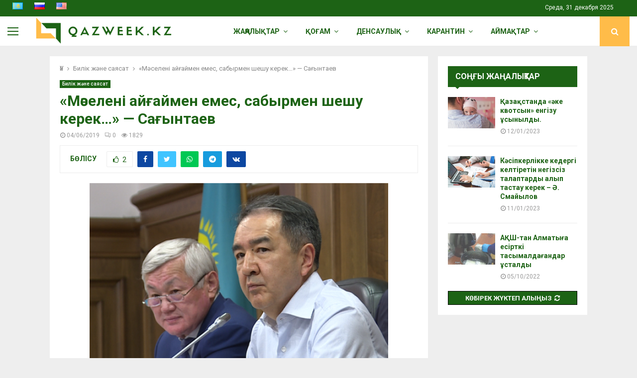

--- FILE ---
content_type: text/html; charset=UTF-8
request_url: https://qazweek.kz/kk/2019/06/04/%D0%BC%D3%99%D1%81%D0%B5%D0%BB%D0%B5%D0%BD%D1%96-%D0%B0%D0%B9%D2%93%D0%B0%D0%B9%D0%BC%D0%B5%D0%BD-%D0%B5%D0%BC%D0%B5%D1%81-%D1%81%D0%B0%D0%B1%D1%8B%D1%80%D0%BC%D0%B5%D0%BD-%D1%88%D0%B5%D1%88%D1%83/
body_size: 40940
content:
<!DOCTYPE html>
<html lang="kk">
<head>
	<meta charset="UTF-8">
		<meta name="viewport" content="width=device-width, initial-scale=1">
		<link rel="profile" href="http://gmpg.org/xfn/11">
	<meta name='robots' content='index, follow, max-image-preview:large, max-snippet:-1, max-video-preview:-1' />
	<style>img:is([sizes="auto" i], [sizes^="auto," i]) { contain-intrinsic-size: 3000px 1500px }</style>
	
	<!-- This site is optimized with the Yoast SEO plugin v26.6 - https://yoast.com/wordpress/plugins/seo/ -->
	<title>&quot;Мәселені айғаймен емес, сабырмен шешу керек...&quot; - Сағынтаев - QazWeek</title>
	<link rel="canonical" href="https://qazweek.kz/kk/2019/06/04/мәселені-айғаймен-емес-сабырмен-шешу/" />
	<meta property="og:locale" content="en_US" />
	<meta property="og:type" content="article" />
	<meta property="og:title" content="&quot;Мәселені айғаймен емес, сабырмен шешу керек...&quot; - Сағынтаев - QazWeek" />
	<meta property="og:description" content="Сағынтаевтың сөзінше, 4 маусымда Үкімет үйінде министрлер мен үкімет қызметкерлері баспана талап еткен аналармен кездесіп, мәселелерін талқылайды. Қазақстан президенті әкімшілігінің жетекшісі Бақытжан Сағынтаев биліктен баспана сұраған аналардың талабының заңды-заңсыздығын қарастыратын мәлімдеді. Бұл туралы ол 3 маусымда Нұр-Сұлтанда Ақорда мен Үкімет үйінің маңына келіп наразылық білдірген аналарды қабылдаған кезде айтты деп..." />
	<meta property="og:url" content="https://qazweek.kz/kk/2019/06/04/мәселені-айғаймен-емес-сабырмен-шешу/" />
	<meta property="og:site_name" content="QazWeek" />
	<meta property="article:publisher" content="https://web.facebook.com/groups/414173585654894/?source_id=919540508170547" />
	<meta property="article:published_time" content="2019-06-04T05:22:22+00:00" />
	<meta property="article:modified_time" content="2019-06-04T05:22:24+00:00" />
	<meta property="og:image" content="https://qazweek.kz/wp-content/uploads/2019/06/2019_06_04_31af455f-5864-4979-9694-ef5f48cb947e_cx0_cy0_cw98_w1023_r1_s.png" />
	<meta property="og:image:width" content="600" />
	<meta property="og:image:height" content="480" />
	<meta property="og:image:type" content="image/png" />
	<meta name="author" content="Асель (бывший аккаунт Назерке)" />
	<meta name="twitter:card" content="summary_large_image" />
	<meta name="twitter:creator" content="@Assel27349446" />
	<meta name="twitter:site" content="@Assel27349446" />
	<meta name="twitter:label1" content="Written by" />
	<meta name="twitter:data1" content="Асель (бывший аккаунт Назерке)" />
	<script type="application/ld+json" class="yoast-schema-graph">{"@context":"https://schema.org","@graph":[{"@type":"Article","@id":"https://qazweek.kz/kk/2019/06/04/%d0%bc%d3%99%d1%81%d0%b5%d0%bb%d0%b5%d0%bd%d1%96-%d0%b0%d0%b9%d2%93%d0%b0%d0%b9%d0%bc%d0%b5%d0%bd-%d0%b5%d0%bc%d0%b5%d1%81-%d1%81%d0%b0%d0%b1%d1%8b%d1%80%d0%bc%d0%b5%d0%bd-%d1%88%d0%b5%d1%88%d1%83/#article","isPartOf":{"@id":"https://qazweek.kz/kk/2019/06/04/%d0%bc%d3%99%d1%81%d0%b5%d0%bb%d0%b5%d0%bd%d1%96-%d0%b0%d0%b9%d2%93%d0%b0%d0%b9%d0%bc%d0%b5%d0%bd-%d0%b5%d0%bc%d0%b5%d1%81-%d1%81%d0%b0%d0%b1%d1%8b%d1%80%d0%bc%d0%b5%d0%bd-%d1%88%d0%b5%d1%88%d1%83/"},"author":{"name":"Асель (бывший аккаунт Назерке)","@id":"https://qazweek.kz/kk/#/schema/person/954fcab1b9aba2db594ec92294045c27"},"headline":"&#171;Мәселені айғаймен емес, сабырмен шешу керек&#8230;&#187; &#8212; Сағынтаев","datePublished":"2019-06-04T05:22:22+00:00","dateModified":"2019-06-04T05:22:24+00:00","mainEntityOfPage":{"@id":"https://qazweek.kz/kk/2019/06/04/%d0%bc%d3%99%d1%81%d0%b5%d0%bb%d0%b5%d0%bd%d1%96-%d0%b0%d0%b9%d2%93%d0%b0%d0%b9%d0%bc%d0%b5%d0%bd-%d0%b5%d0%bc%d0%b5%d1%81-%d1%81%d0%b0%d0%b1%d1%8b%d1%80%d0%bc%d0%b5%d0%bd-%d1%88%d0%b5%d1%88%d1%83/"},"wordCount":205,"commentCount":0,"publisher":{"@id":"https://qazweek.kz/kk/#organization"},"image":{"@id":"https://qazweek.kz/kk/2019/06/04/%d0%bc%d3%99%d1%81%d0%b5%d0%bb%d0%b5%d0%bd%d1%96-%d0%b0%d0%b9%d2%93%d0%b0%d0%b9%d0%bc%d0%b5%d0%bd-%d0%b5%d0%bc%d0%b5%d1%81-%d1%81%d0%b0%d0%b1%d1%8b%d1%80%d0%bc%d0%b5%d0%bd-%d1%88%d0%b5%d1%88%d1%83/#primaryimage"},"thumbnailUrl":"https://qazweek.kz/wp-content/uploads/2019/06/2019_06_04_31af455f-5864-4979-9694-ef5f48cb947e_cx0_cy0_cw98_w1023_r1_s.png","keywords":["Бақытжан Сағынтаев","Қазақстан жаңалықтары","Негізгі"],"articleSection":["Билік және саясат"],"inLanguage":"ru-RU","potentialAction":[{"@type":"CommentAction","name":"Comment","target":["https://qazweek.kz/kk/2019/06/04/%d0%bc%d3%99%d1%81%d0%b5%d0%bb%d0%b5%d0%bd%d1%96-%d0%b0%d0%b9%d2%93%d0%b0%d0%b9%d0%bc%d0%b5%d0%bd-%d0%b5%d0%bc%d0%b5%d1%81-%d1%81%d0%b0%d0%b1%d1%8b%d1%80%d0%bc%d0%b5%d0%bd-%d1%88%d0%b5%d1%88%d1%83/#respond"]}]},{"@type":"WebPage","@id":"https://qazweek.kz/kk/2019/06/04/%d0%bc%d3%99%d1%81%d0%b5%d0%bb%d0%b5%d0%bd%d1%96-%d0%b0%d0%b9%d2%93%d0%b0%d0%b9%d0%bc%d0%b5%d0%bd-%d0%b5%d0%bc%d0%b5%d1%81-%d1%81%d0%b0%d0%b1%d1%8b%d1%80%d0%bc%d0%b5%d0%bd-%d1%88%d0%b5%d1%88%d1%83/","url":"https://qazweek.kz/kk/2019/06/04/%d0%bc%d3%99%d1%81%d0%b5%d0%bb%d0%b5%d0%bd%d1%96-%d0%b0%d0%b9%d2%93%d0%b0%d0%b9%d0%bc%d0%b5%d0%bd-%d0%b5%d0%bc%d0%b5%d1%81-%d1%81%d0%b0%d0%b1%d1%8b%d1%80%d0%bc%d0%b5%d0%bd-%d1%88%d0%b5%d1%88%d1%83/","name":"\"Мәселені айғаймен емес, сабырмен шешу керек...\" - Сағынтаев - QazWeek","isPartOf":{"@id":"https://qazweek.kz/kk/#website"},"primaryImageOfPage":{"@id":"https://qazweek.kz/kk/2019/06/04/%d0%bc%d3%99%d1%81%d0%b5%d0%bb%d0%b5%d0%bd%d1%96-%d0%b0%d0%b9%d2%93%d0%b0%d0%b9%d0%bc%d0%b5%d0%bd-%d0%b5%d0%bc%d0%b5%d1%81-%d1%81%d0%b0%d0%b1%d1%8b%d1%80%d0%bc%d0%b5%d0%bd-%d1%88%d0%b5%d1%88%d1%83/#primaryimage"},"image":{"@id":"https://qazweek.kz/kk/2019/06/04/%d0%bc%d3%99%d1%81%d0%b5%d0%bb%d0%b5%d0%bd%d1%96-%d0%b0%d0%b9%d2%93%d0%b0%d0%b9%d0%bc%d0%b5%d0%bd-%d0%b5%d0%bc%d0%b5%d1%81-%d1%81%d0%b0%d0%b1%d1%8b%d1%80%d0%bc%d0%b5%d0%bd-%d1%88%d0%b5%d1%88%d1%83/#primaryimage"},"thumbnailUrl":"https://qazweek.kz/wp-content/uploads/2019/06/2019_06_04_31af455f-5864-4979-9694-ef5f48cb947e_cx0_cy0_cw98_w1023_r1_s.png","datePublished":"2019-06-04T05:22:22+00:00","dateModified":"2019-06-04T05:22:24+00:00","breadcrumb":{"@id":"https://qazweek.kz/kk/2019/06/04/%d0%bc%d3%99%d1%81%d0%b5%d0%bb%d0%b5%d0%bd%d1%96-%d0%b0%d0%b9%d2%93%d0%b0%d0%b9%d0%bc%d0%b5%d0%bd-%d0%b5%d0%bc%d0%b5%d1%81-%d1%81%d0%b0%d0%b1%d1%8b%d1%80%d0%bc%d0%b5%d0%bd-%d1%88%d0%b5%d1%88%d1%83/#breadcrumb"},"inLanguage":"ru-RU","potentialAction":[{"@type":"ReadAction","target":["https://qazweek.kz/kk/2019/06/04/%d0%bc%d3%99%d1%81%d0%b5%d0%bb%d0%b5%d0%bd%d1%96-%d0%b0%d0%b9%d2%93%d0%b0%d0%b9%d0%bc%d0%b5%d0%bd-%d0%b5%d0%bc%d0%b5%d1%81-%d1%81%d0%b0%d0%b1%d1%8b%d1%80%d0%bc%d0%b5%d0%bd-%d1%88%d0%b5%d1%88%d1%83/"]}]},{"@type":"ImageObject","inLanguage":"ru-RU","@id":"https://qazweek.kz/kk/2019/06/04/%d0%bc%d3%99%d1%81%d0%b5%d0%bb%d0%b5%d0%bd%d1%96-%d0%b0%d0%b9%d2%93%d0%b0%d0%b9%d0%bc%d0%b5%d0%bd-%d0%b5%d0%bc%d0%b5%d1%81-%d1%81%d0%b0%d0%b1%d1%8b%d1%80%d0%bc%d0%b5%d0%bd-%d1%88%d0%b5%d1%88%d1%83/#primaryimage","url":"https://qazweek.kz/wp-content/uploads/2019/06/2019_06_04_31af455f-5864-4979-9694-ef5f48cb947e_cx0_cy0_cw98_w1023_r1_s.png","contentUrl":"https://qazweek.kz/wp-content/uploads/2019/06/2019_06_04_31af455f-5864-4979-9694-ef5f48cb947e_cx0_cy0_cw98_w1023_r1_s.png","width":600,"height":480},{"@type":"BreadcrumbList","@id":"https://qazweek.kz/kk/2019/06/04/%d0%bc%d3%99%d1%81%d0%b5%d0%bb%d0%b5%d0%bd%d1%96-%d0%b0%d0%b9%d2%93%d0%b0%d0%b9%d0%bc%d0%b5%d0%bd-%d0%b5%d0%bc%d0%b5%d1%81-%d1%81%d0%b0%d0%b1%d1%8b%d1%80%d0%bc%d0%b5%d0%bd-%d1%88%d0%b5%d1%88%d1%83/#breadcrumb","itemListElement":[{"@type":"ListItem","position":1,"name":"Home","item":"https://qazweek.kz/kk/"},{"@type":"ListItem","position":2,"name":"&#8220;Мәселені айғаймен емес, сабырмен шешу керек&#8230;&#8221; &#8211; Сағынтаев"}]},{"@type":"WebSite","@id":"https://qazweek.kz/kk/#website","url":"https://qazweek.kz/kk/","name":"QazWeek","description":"Ақпарат агенттігі","publisher":{"@id":"https://qazweek.kz/kk/#organization"},"potentialAction":[{"@type":"SearchAction","target":{"@type":"EntryPoint","urlTemplate":"https://qazweek.kz/kk/?s={search_term_string}"},"query-input":{"@type":"PropertyValueSpecification","valueRequired":true,"valueName":"search_term_string"}}],"inLanguage":"ru-RU"},{"@type":"Organization","@id":"https://qazweek.kz/kk/#organization","name":"QazWeek","url":"https://qazweek.kz/kk/","logo":{"@type":"ImageObject","inLanguage":"ru-RU","@id":"https://qazweek.kz/kk/#/schema/logo/image/","url":"https://qazweek.kz/wp-content/uploads/2018/06/logo.png","contentUrl":"https://qazweek.kz/wp-content/uploads/2018/06/logo.png","width":381,"height":162,"caption":"QazWeek"},"image":{"@id":"https://qazweek.kz/kk/#/schema/logo/image/"},"sameAs":["https://web.facebook.com/groups/414173585654894/?source_id=919540508170547","https://x.com/Assel27349446","https://instagram.com/qazweek.kz?igshid=1gdm6hety65v4"]},{"@type":"Person","@id":"https://qazweek.kz/kk/#/schema/person/954fcab1b9aba2db594ec92294045c27","name":"Асель (бывший аккаунт Назерке)","image":{"@type":"ImageObject","inLanguage":"ru-RU","@id":"https://qazweek.kz/kk/#/schema/person/image/","url":"https://secure.gravatar.com/avatar/680d775f796d2ec80034f27fa4b6964e9894670485f2e0ef51c4311a3e0a7761?s=96&r=g","contentUrl":"https://secure.gravatar.com/avatar/680d775f796d2ec80034f27fa4b6964e9894670485f2e0ef51c4311a3e0a7761?s=96&r=g","caption":"Асель (бывший аккаунт Назерке)"},"url":"https://qazweek.kz/kk/author/assel/"}]}</script>
	<!-- / Yoast SEO plugin. -->


<link rel='dns-prefetch' href='//fonts.googleapis.com' />
<link rel="alternate" type="application/rss+xml" title="QazWeek &raquo; Лента" href="https://qazweek.kz/kk/feed/" />
<link rel="alternate" type="application/rss+xml" title="QazWeek &raquo; Лента комментариев" href="https://qazweek.kz/kk/comments/feed/" />
<link rel="alternate" type="application/rss+xml" title="QazWeek &raquo; Лента комментариев к &laquo;&#171;Мәселені айғаймен емес, сабырмен шешу керек&#8230;&#187; &#8212; Сағынтаев&raquo;" href="https://qazweek.kz/kk/2019/06/04/%d0%bc%d3%99%d1%81%d0%b5%d0%bb%d0%b5%d0%bd%d1%96-%d0%b0%d0%b9%d2%93%d0%b0%d0%b9%d0%bc%d0%b5%d0%bd-%d0%b5%d0%bc%d0%b5%d1%81-%d1%81%d0%b0%d0%b1%d1%8b%d1%80%d0%bc%d0%b5%d0%bd-%d1%88%d0%b5%d1%88%d1%83/feed/" />
<script type="text/javascript">
/* <![CDATA[ */
window._wpemojiSettings = {"baseUrl":"https:\/\/s.w.org\/images\/core\/emoji\/16.0.1\/72x72\/","ext":".png","svgUrl":"https:\/\/s.w.org\/images\/core\/emoji\/16.0.1\/svg\/","svgExt":".svg","source":{"concatemoji":"https:\/\/qazweek.kz\/wp-includes\/js\/wp-emoji-release.min.js?ver=6.8.3"}};
/*! This file is auto-generated */
!function(s,n){var o,i,e;function c(e){try{var t={supportTests:e,timestamp:(new Date).valueOf()};sessionStorage.setItem(o,JSON.stringify(t))}catch(e){}}function p(e,t,n){e.clearRect(0,0,e.canvas.width,e.canvas.height),e.fillText(t,0,0);var t=new Uint32Array(e.getImageData(0,0,e.canvas.width,e.canvas.height).data),a=(e.clearRect(0,0,e.canvas.width,e.canvas.height),e.fillText(n,0,0),new Uint32Array(e.getImageData(0,0,e.canvas.width,e.canvas.height).data));return t.every(function(e,t){return e===a[t]})}function u(e,t){e.clearRect(0,0,e.canvas.width,e.canvas.height),e.fillText(t,0,0);for(var n=e.getImageData(16,16,1,1),a=0;a<n.data.length;a++)if(0!==n.data[a])return!1;return!0}function f(e,t,n,a){switch(t){case"flag":return n(e,"\ud83c\udff3\ufe0f\u200d\u26a7\ufe0f","\ud83c\udff3\ufe0f\u200b\u26a7\ufe0f")?!1:!n(e,"\ud83c\udde8\ud83c\uddf6","\ud83c\udde8\u200b\ud83c\uddf6")&&!n(e,"\ud83c\udff4\udb40\udc67\udb40\udc62\udb40\udc65\udb40\udc6e\udb40\udc67\udb40\udc7f","\ud83c\udff4\u200b\udb40\udc67\u200b\udb40\udc62\u200b\udb40\udc65\u200b\udb40\udc6e\u200b\udb40\udc67\u200b\udb40\udc7f");case"emoji":return!a(e,"\ud83e\udedf")}return!1}function g(e,t,n,a){var r="undefined"!=typeof WorkerGlobalScope&&self instanceof WorkerGlobalScope?new OffscreenCanvas(300,150):s.createElement("canvas"),o=r.getContext("2d",{willReadFrequently:!0}),i=(o.textBaseline="top",o.font="600 32px Arial",{});return e.forEach(function(e){i[e]=t(o,e,n,a)}),i}function t(e){var t=s.createElement("script");t.src=e,t.defer=!0,s.head.appendChild(t)}"undefined"!=typeof Promise&&(o="wpEmojiSettingsSupports",i=["flag","emoji"],n.supports={everything:!0,everythingExceptFlag:!0},e=new Promise(function(e){s.addEventListener("DOMContentLoaded",e,{once:!0})}),new Promise(function(t){var n=function(){try{var e=JSON.parse(sessionStorage.getItem(o));if("object"==typeof e&&"number"==typeof e.timestamp&&(new Date).valueOf()<e.timestamp+604800&&"object"==typeof e.supportTests)return e.supportTests}catch(e){}return null}();if(!n){if("undefined"!=typeof Worker&&"undefined"!=typeof OffscreenCanvas&&"undefined"!=typeof URL&&URL.createObjectURL&&"undefined"!=typeof Blob)try{var e="postMessage("+g.toString()+"("+[JSON.stringify(i),f.toString(),p.toString(),u.toString()].join(",")+"));",a=new Blob([e],{type:"text/javascript"}),r=new Worker(URL.createObjectURL(a),{name:"wpTestEmojiSupports"});return void(r.onmessage=function(e){c(n=e.data),r.terminate(),t(n)})}catch(e){}c(n=g(i,f,p,u))}t(n)}).then(function(e){for(var t in e)n.supports[t]=e[t],n.supports.everything=n.supports.everything&&n.supports[t],"flag"!==t&&(n.supports.everythingExceptFlag=n.supports.everythingExceptFlag&&n.supports[t]);n.supports.everythingExceptFlag=n.supports.everythingExceptFlag&&!n.supports.flag,n.DOMReady=!1,n.readyCallback=function(){n.DOMReady=!0}}).then(function(){return e}).then(function(){var e;n.supports.everything||(n.readyCallback(),(e=n.source||{}).concatemoji?t(e.concatemoji):e.wpemoji&&e.twemoji&&(t(e.twemoji),t(e.wpemoji)))}))}((window,document),window._wpemojiSettings);
/* ]]> */
</script>
<style id='wp-emoji-styles-inline-css' type='text/css'>

	img.wp-smiley, img.emoji {
		display: inline !important;
		border: none !important;
		box-shadow: none !important;
		height: 1em !important;
		width: 1em !important;
		margin: 0 0.07em !important;
		vertical-align: -0.1em !important;
		background: none !important;
		padding: 0 !important;
	}
</style>
<link rel='stylesheet' id='wp-block-library-css' href='https://qazweek.kz/wp-includes/css/dist/block-library/style.min.css?ver=6.8.3' type='text/css' media='all' />
<style id='wp-block-library-theme-inline-css' type='text/css'>
.wp-block-audio :where(figcaption){color:#555;font-size:13px;text-align:center}.is-dark-theme .wp-block-audio :where(figcaption){color:#ffffffa6}.wp-block-audio{margin:0 0 1em}.wp-block-code{border:1px solid #ccc;border-radius:4px;font-family:Menlo,Consolas,monaco,monospace;padding:.8em 1em}.wp-block-embed :where(figcaption){color:#555;font-size:13px;text-align:center}.is-dark-theme .wp-block-embed :where(figcaption){color:#ffffffa6}.wp-block-embed{margin:0 0 1em}.blocks-gallery-caption{color:#555;font-size:13px;text-align:center}.is-dark-theme .blocks-gallery-caption{color:#ffffffa6}:root :where(.wp-block-image figcaption){color:#555;font-size:13px;text-align:center}.is-dark-theme :root :where(.wp-block-image figcaption){color:#ffffffa6}.wp-block-image{margin:0 0 1em}.wp-block-pullquote{border-bottom:4px solid;border-top:4px solid;color:currentColor;margin-bottom:1.75em}.wp-block-pullquote cite,.wp-block-pullquote footer,.wp-block-pullquote__citation{color:currentColor;font-size:.8125em;font-style:normal;text-transform:uppercase}.wp-block-quote{border-left:.25em solid;margin:0 0 1.75em;padding-left:1em}.wp-block-quote cite,.wp-block-quote footer{color:currentColor;font-size:.8125em;font-style:normal;position:relative}.wp-block-quote:where(.has-text-align-right){border-left:none;border-right:.25em solid;padding-left:0;padding-right:1em}.wp-block-quote:where(.has-text-align-center){border:none;padding-left:0}.wp-block-quote.is-large,.wp-block-quote.is-style-large,.wp-block-quote:where(.is-style-plain){border:none}.wp-block-search .wp-block-search__label{font-weight:700}.wp-block-search__button{border:1px solid #ccc;padding:.375em .625em}:where(.wp-block-group.has-background){padding:1.25em 2.375em}.wp-block-separator.has-css-opacity{opacity:.4}.wp-block-separator{border:none;border-bottom:2px solid;margin-left:auto;margin-right:auto}.wp-block-separator.has-alpha-channel-opacity{opacity:1}.wp-block-separator:not(.is-style-wide):not(.is-style-dots){width:100px}.wp-block-separator.has-background:not(.is-style-dots){border-bottom:none;height:1px}.wp-block-separator.has-background:not(.is-style-wide):not(.is-style-dots){height:2px}.wp-block-table{margin:0 0 1em}.wp-block-table td,.wp-block-table th{word-break:normal}.wp-block-table :where(figcaption){color:#555;font-size:13px;text-align:center}.is-dark-theme .wp-block-table :where(figcaption){color:#ffffffa6}.wp-block-video :where(figcaption){color:#555;font-size:13px;text-align:center}.is-dark-theme .wp-block-video :where(figcaption){color:#ffffffa6}.wp-block-video{margin:0 0 1em}:root :where(.wp-block-template-part.has-background){margin-bottom:0;margin-top:0;padding:1.25em 2.375em}
</style>
<style id='classic-theme-styles-inline-css' type='text/css'>
/*! This file is auto-generated */
.wp-block-button__link{color:#fff;background-color:#32373c;border-radius:9999px;box-shadow:none;text-decoration:none;padding:calc(.667em + 2px) calc(1.333em + 2px);font-size:1.125em}.wp-block-file__button{background:#32373c;color:#fff;text-decoration:none}
</style>
<style id='global-styles-inline-css' type='text/css'>
:root{--wp--preset--aspect-ratio--square: 1;--wp--preset--aspect-ratio--4-3: 4/3;--wp--preset--aspect-ratio--3-4: 3/4;--wp--preset--aspect-ratio--3-2: 3/2;--wp--preset--aspect-ratio--2-3: 2/3;--wp--preset--aspect-ratio--16-9: 16/9;--wp--preset--aspect-ratio--9-16: 9/16;--wp--preset--color--black: #000000;--wp--preset--color--cyan-bluish-gray: #abb8c3;--wp--preset--color--white: #ffffff;--wp--preset--color--pale-pink: #f78da7;--wp--preset--color--vivid-red: #cf2e2e;--wp--preset--color--luminous-vivid-orange: #ff6900;--wp--preset--color--luminous-vivid-amber: #fcb900;--wp--preset--color--light-green-cyan: #7bdcb5;--wp--preset--color--vivid-green-cyan: #00d084;--wp--preset--color--pale-cyan-blue: #8ed1fc;--wp--preset--color--vivid-cyan-blue: #0693e3;--wp--preset--color--vivid-purple: #9b51e0;--wp--preset--gradient--vivid-cyan-blue-to-vivid-purple: linear-gradient(135deg,rgba(6,147,227,1) 0%,rgb(155,81,224) 100%);--wp--preset--gradient--light-green-cyan-to-vivid-green-cyan: linear-gradient(135deg,rgb(122,220,180) 0%,rgb(0,208,130) 100%);--wp--preset--gradient--luminous-vivid-amber-to-luminous-vivid-orange: linear-gradient(135deg,rgba(252,185,0,1) 0%,rgba(255,105,0,1) 100%);--wp--preset--gradient--luminous-vivid-orange-to-vivid-red: linear-gradient(135deg,rgba(255,105,0,1) 0%,rgb(207,46,46) 100%);--wp--preset--gradient--very-light-gray-to-cyan-bluish-gray: linear-gradient(135deg,rgb(238,238,238) 0%,rgb(169,184,195) 100%);--wp--preset--gradient--cool-to-warm-spectrum: linear-gradient(135deg,rgb(74,234,220) 0%,rgb(151,120,209) 20%,rgb(207,42,186) 40%,rgb(238,44,130) 60%,rgb(251,105,98) 80%,rgb(254,248,76) 100%);--wp--preset--gradient--blush-light-purple: linear-gradient(135deg,rgb(255,206,236) 0%,rgb(152,150,240) 100%);--wp--preset--gradient--blush-bordeaux: linear-gradient(135deg,rgb(254,205,165) 0%,rgb(254,45,45) 50%,rgb(107,0,62) 100%);--wp--preset--gradient--luminous-dusk: linear-gradient(135deg,rgb(255,203,112) 0%,rgb(199,81,192) 50%,rgb(65,88,208) 100%);--wp--preset--gradient--pale-ocean: linear-gradient(135deg,rgb(255,245,203) 0%,rgb(182,227,212) 50%,rgb(51,167,181) 100%);--wp--preset--gradient--electric-grass: linear-gradient(135deg,rgb(202,248,128) 0%,rgb(113,206,126) 100%);--wp--preset--gradient--midnight: linear-gradient(135deg,rgb(2,3,129) 0%,rgb(40,116,252) 100%);--wp--preset--font-size--small: 14px;--wp--preset--font-size--medium: 20px;--wp--preset--font-size--large: 32px;--wp--preset--font-size--x-large: 42px;--wp--preset--font-size--normal: 16px;--wp--preset--font-size--huge: 42px;--wp--preset--spacing--20: 0.44rem;--wp--preset--spacing--30: 0.67rem;--wp--preset--spacing--40: 1rem;--wp--preset--spacing--50: 1.5rem;--wp--preset--spacing--60: 2.25rem;--wp--preset--spacing--70: 3.38rem;--wp--preset--spacing--80: 5.06rem;--wp--preset--shadow--natural: 6px 6px 9px rgba(0, 0, 0, 0.2);--wp--preset--shadow--deep: 12px 12px 50px rgba(0, 0, 0, 0.4);--wp--preset--shadow--sharp: 6px 6px 0px rgba(0, 0, 0, 0.2);--wp--preset--shadow--outlined: 6px 6px 0px -3px rgba(255, 255, 255, 1), 6px 6px rgba(0, 0, 0, 1);--wp--preset--shadow--crisp: 6px 6px 0px rgba(0, 0, 0, 1);}:where(.is-layout-flex){gap: 0.5em;}:where(.is-layout-grid){gap: 0.5em;}body .is-layout-flex{display: flex;}.is-layout-flex{flex-wrap: wrap;align-items: center;}.is-layout-flex > :is(*, div){margin: 0;}body .is-layout-grid{display: grid;}.is-layout-grid > :is(*, div){margin: 0;}:where(.wp-block-columns.is-layout-flex){gap: 2em;}:where(.wp-block-columns.is-layout-grid){gap: 2em;}:where(.wp-block-post-template.is-layout-flex){gap: 1.25em;}:where(.wp-block-post-template.is-layout-grid){gap: 1.25em;}.has-black-color{color: var(--wp--preset--color--black) !important;}.has-cyan-bluish-gray-color{color: var(--wp--preset--color--cyan-bluish-gray) !important;}.has-white-color{color: var(--wp--preset--color--white) !important;}.has-pale-pink-color{color: var(--wp--preset--color--pale-pink) !important;}.has-vivid-red-color{color: var(--wp--preset--color--vivid-red) !important;}.has-luminous-vivid-orange-color{color: var(--wp--preset--color--luminous-vivid-orange) !important;}.has-luminous-vivid-amber-color{color: var(--wp--preset--color--luminous-vivid-amber) !important;}.has-light-green-cyan-color{color: var(--wp--preset--color--light-green-cyan) !important;}.has-vivid-green-cyan-color{color: var(--wp--preset--color--vivid-green-cyan) !important;}.has-pale-cyan-blue-color{color: var(--wp--preset--color--pale-cyan-blue) !important;}.has-vivid-cyan-blue-color{color: var(--wp--preset--color--vivid-cyan-blue) !important;}.has-vivid-purple-color{color: var(--wp--preset--color--vivid-purple) !important;}.has-black-background-color{background-color: var(--wp--preset--color--black) !important;}.has-cyan-bluish-gray-background-color{background-color: var(--wp--preset--color--cyan-bluish-gray) !important;}.has-white-background-color{background-color: var(--wp--preset--color--white) !important;}.has-pale-pink-background-color{background-color: var(--wp--preset--color--pale-pink) !important;}.has-vivid-red-background-color{background-color: var(--wp--preset--color--vivid-red) !important;}.has-luminous-vivid-orange-background-color{background-color: var(--wp--preset--color--luminous-vivid-orange) !important;}.has-luminous-vivid-amber-background-color{background-color: var(--wp--preset--color--luminous-vivid-amber) !important;}.has-light-green-cyan-background-color{background-color: var(--wp--preset--color--light-green-cyan) !important;}.has-vivid-green-cyan-background-color{background-color: var(--wp--preset--color--vivid-green-cyan) !important;}.has-pale-cyan-blue-background-color{background-color: var(--wp--preset--color--pale-cyan-blue) !important;}.has-vivid-cyan-blue-background-color{background-color: var(--wp--preset--color--vivid-cyan-blue) !important;}.has-vivid-purple-background-color{background-color: var(--wp--preset--color--vivid-purple) !important;}.has-black-border-color{border-color: var(--wp--preset--color--black) !important;}.has-cyan-bluish-gray-border-color{border-color: var(--wp--preset--color--cyan-bluish-gray) !important;}.has-white-border-color{border-color: var(--wp--preset--color--white) !important;}.has-pale-pink-border-color{border-color: var(--wp--preset--color--pale-pink) !important;}.has-vivid-red-border-color{border-color: var(--wp--preset--color--vivid-red) !important;}.has-luminous-vivid-orange-border-color{border-color: var(--wp--preset--color--luminous-vivid-orange) !important;}.has-luminous-vivid-amber-border-color{border-color: var(--wp--preset--color--luminous-vivid-amber) !important;}.has-light-green-cyan-border-color{border-color: var(--wp--preset--color--light-green-cyan) !important;}.has-vivid-green-cyan-border-color{border-color: var(--wp--preset--color--vivid-green-cyan) !important;}.has-pale-cyan-blue-border-color{border-color: var(--wp--preset--color--pale-cyan-blue) !important;}.has-vivid-cyan-blue-border-color{border-color: var(--wp--preset--color--vivid-cyan-blue) !important;}.has-vivid-purple-border-color{border-color: var(--wp--preset--color--vivid-purple) !important;}.has-vivid-cyan-blue-to-vivid-purple-gradient-background{background: var(--wp--preset--gradient--vivid-cyan-blue-to-vivid-purple) !important;}.has-light-green-cyan-to-vivid-green-cyan-gradient-background{background: var(--wp--preset--gradient--light-green-cyan-to-vivid-green-cyan) !important;}.has-luminous-vivid-amber-to-luminous-vivid-orange-gradient-background{background: var(--wp--preset--gradient--luminous-vivid-amber-to-luminous-vivid-orange) !important;}.has-luminous-vivid-orange-to-vivid-red-gradient-background{background: var(--wp--preset--gradient--luminous-vivid-orange-to-vivid-red) !important;}.has-very-light-gray-to-cyan-bluish-gray-gradient-background{background: var(--wp--preset--gradient--very-light-gray-to-cyan-bluish-gray) !important;}.has-cool-to-warm-spectrum-gradient-background{background: var(--wp--preset--gradient--cool-to-warm-spectrum) !important;}.has-blush-light-purple-gradient-background{background: var(--wp--preset--gradient--blush-light-purple) !important;}.has-blush-bordeaux-gradient-background{background: var(--wp--preset--gradient--blush-bordeaux) !important;}.has-luminous-dusk-gradient-background{background: var(--wp--preset--gradient--luminous-dusk) !important;}.has-pale-ocean-gradient-background{background: var(--wp--preset--gradient--pale-ocean) !important;}.has-electric-grass-gradient-background{background: var(--wp--preset--gradient--electric-grass) !important;}.has-midnight-gradient-background{background: var(--wp--preset--gradient--midnight) !important;}.has-small-font-size{font-size: var(--wp--preset--font-size--small) !important;}.has-medium-font-size{font-size: var(--wp--preset--font-size--medium) !important;}.has-large-font-size{font-size: var(--wp--preset--font-size--large) !important;}.has-x-large-font-size{font-size: var(--wp--preset--font-size--x-large) !important;}
:where(.wp-block-post-template.is-layout-flex){gap: 1.25em;}:where(.wp-block-post-template.is-layout-grid){gap: 1.25em;}
:where(.wp-block-columns.is-layout-flex){gap: 2em;}:where(.wp-block-columns.is-layout-grid){gap: 2em;}
:root :where(.wp-block-pullquote){font-size: 1.5em;line-height: 1.6;}
</style>
<link rel='stylesheet' id='contact-form-7-css' href='https://qazweek.kz/wp-content/plugins/contact-form-7/includes/css/styles.css?ver=6.1.4' type='text/css' media='all' />
<link rel='stylesheet' id='pencisc-css' href='https://qazweek.kz/wp-content/plugins/penci-framework/assets/css/single-shortcode.css?ver=6.8.3' type='text/css' media='all' />
<link rel='stylesheet' id='parent-style-css' href='https://qazweek.kz/wp-content/themes/pennews/style.css?ver=6.8.3' type='text/css' media='all' />
<link rel='stylesheet' id='penci-style-child-css' href='https://qazweek.kz/wp-content/themes/pennews-child/style.css?ver=1.0.0' type='text/css' media='all' />
<link rel='stylesheet' id='penci-font-awesome-css' href='https://qazweek.kz/wp-content/themes/pennews/css/font-awesome.min.css?ver=4.5.2' type='text/css' media='all' />
<link rel='stylesheet' id='penci-fonts-css' href='//fonts.googleapis.com/css?family=Roboto%3A300%2C300italic%2C400%2C400italic%2C500%2C500italic%2C700%2C700italic%2C800%2C800italic%7CMukta+Vaani%3A300%2C300italic%2C400%2C400italic%2C500%2C500italic%2C700%2C700italic%2C800%2C800italic%7COswald%3A300%2C300italic%2C400%2C400italic%2C500%2C500italic%2C700%2C700italic%2C800%2C800italic%7CTeko%3A300%2C300italic%2C400%2C400italic%2C500%2C500italic%2C700%2C700italic%2C800%2C800italic%3A300%2C300italic%2C400%2C400italic%2C500%2C500italic%2C700%2C700italic%2C800%2C800italic%26subset%3Dcyrillic%2Ccyrillic-ext%2Cgreek%2Cgreek-ext%2Clatin-ext' type='text/css' media='all' />
<link rel='stylesheet' id='penci-style-css' href='https://qazweek.kz/wp-content/themes/pennews-child/style.css?ver=6.7.4' type='text/css' media='all' />
<style id='penci-style-inline-css' type='text/css'>
.penci-block-vc.style-title-13:not(.footer-widget).style-title-center .penci-block-heading {border-right: 10px solid transparent; border-left: 10px solid transparent; }.site-branding h1, .site-branding h2 {margin: 0;}.penci-schema-markup { display: none !important; }.penci-entry-media .twitter-video { max-width: none !important; margin: 0 !important; }.penci-entry-media .fb-video { margin-bottom: 0; }.penci-entry-media .post-format-meta > iframe { vertical-align: top; }.penci-single-style-6 .penci-entry-media-top.penci-video-format-dailymotion:after, .penci-single-style-6 .penci-entry-media-top.penci-video-format-facebook:after, .penci-single-style-6 .penci-entry-media-top.penci-video-format-vimeo:after, .penci-single-style-6 .penci-entry-media-top.penci-video-format-twitter:after, .penci-single-style-7 .penci-entry-media-top.penci-video-format-dailymotion:after, .penci-single-style-7 .penci-entry-media-top.penci-video-format-facebook:after, .penci-single-style-7 .penci-entry-media-top.penci-video-format-vimeo:after, .penci-single-style-7 .penci-entry-media-top.penci-video-format-twitter:after { content: none; } .penci-single-style-5 .penci-entry-media.penci-video-format-dailymotion:after, .penci-single-style-5 .penci-entry-media.penci-video-format-facebook:after, .penci-single-style-5 .penci-entry-media.penci-video-format-vimeo:after, .penci-single-style-5 .penci-entry-media.penci-video-format-twitter:after { content: none; }@media screen and (max-width: 960px) { .penci-insta-thumb ul.thumbnails.penci_col_5 li, .penci-insta-thumb ul.thumbnails.penci_col_6 li { width: 33.33% !important; } .penci-insta-thumb ul.thumbnails.penci_col_7 li, .penci-insta-thumb ul.thumbnails.penci_col_8 li, .penci-insta-thumb ul.thumbnails.penci_col_9 li, .penci-insta-thumb ul.thumbnails.penci_col_10 li { width: 25% !important; } }.site-header.header--s12 .penci-menu-toggle-wapper,.site-header.header--s12 .header__social-search { flex: 1; }.site-header.header--s5 .site-branding {  padding-right: 0;margin-right: 40px; }.penci-block_37 .penci_post-meta { padding-top: 8px; }.penci-block_37 .penci-post-excerpt + .penci_post-meta { padding-top: 0; }.penci-hide-text-votes { display: none; }.penci-usewr-review {  border-top: 1px solid #ececec; }.penci-review-score {top: 5px; position: relative; }.penci-social-counter.penci-social-counter--style-3 .penci-social__empty a, .penci-social-counter.penci-social-counter--style-4 .penci-social__empty a, .penci-social-counter.penci-social-counter--style-5 .penci-social__empty a, .penci-social-counter.penci-social-counter--style-6 .penci-social__empty a { display: flex; justify-content: center; align-items: center; }.penci-block-error { padding: 0 20px 20px; }@media screen and (min-width: 1240px){ .penci_dis_padding_bw .penci-content-main.penci-col-4:nth-child(3n+2) { padding-right: 15px; padding-left: 15px; }}.bos_searchbox_widget_class.penci-vc-column-1 #flexi_searchbox #b_searchboxInc .b_submitButton_wrapper{ padding-top: 10px; padding-bottom: 10px; }.mfp-image-holder .mfp-close, .mfp-iframe-holder .mfp-close { background: transparent; border-color: transparent; }h1, h2, h3, h4, h5, h6,.error404 .page-title,
		.error404 .penci-block-vc .penci-block__title, .footer__bottom.style-2 .block-title {font-family: 'Roboto', sans-serif}h1, h2, h3, h4, h5, h6,.error404 .page-title,
		 .error404 .penci-block-vc .penci-block__title, .product_list_widget .product-title, .footer__bottom.style-2 .block-title {font-weight: 700}.penci-block-vc .penci-block__title, .penci-menu-hbg .penci-block-vc .penci-block__title, .penci-menu-hbg-widgets .menu-hbg-title{ font-family:'Roboto', sans-serif; }.site-content,.penci-page-style-1 .site-content, 
		.page-template-full-width.penci-block-pagination .site-content,
		.penci-page-style-2 .site-content, .penci-single-style-1 .site-content, 
		.penci-single-style-2 .site-content,.penci-page-style-3 .site-content,
		.penci-single-style-3 .site-content{ margin-top:20px; }.penci-topbar.header--s7, .penci-topbar.header--s7 h3, 
		.penci-topbar.header--s7 ul li,
		.penci-topbar.header--s7 .topbar__trending .headline-title{ text-transform: none !important; }.penci-topbar{ background-color:#1d6315 ; }.penci-topbar,.penci-topbar a, .penci-topbar ul li a{ color:#ffffff ; }.penci-topbar ul.menu li ul.sub-menu{ background-color:#1d6315 ; }.penci-topbar ul.menu li ul.sub-menu li a{ color:#ffffff ; }.penci-topbar ul.menu li ul.sub-menu li{ border-color:#1d6315 ; }.penci-topbar .topbar__trending .headline-title{ background-color:#bb1919 ; }#site-navigation .penci-megamenu .penci-content-megamenu .penci-mega-latest-posts .penci-mega-post a:not(.mega-cat-name){ font-size: 14px; }.penci-post-pagination h5{ font-size:16px; }.penci-author-content h5 a{ font-size:16px; }.penci-post-related .item-related h4{ font-size:15px; }
		.penci-post-related .post-title-box .post-box-title,
		.post-comments .post-title-box .post-box-title, 
		.site-content .post-comments #respond h3{ font-size: 16px !important; }.penci-block-vc-pag  .penci-archive__list_posts .penci-post-item .entry-title{ font-size:20px; }.penci-pmore-link .more-link{ font-family:'Roboto', sans-serif;background-color:#1d6315; }.penci-block-vc-pag .penci-pmore-link .more-link{ font-family:'Roboto', sans-serif; }.penci-menu-hbg-widgets .menu-hbg-title { font-family:'Roboto', sans-serif }
		.woocommerce div.product .related > h2,.woocommerce div.product .upsells > h2,
		.post-title-box .post-box-title,.site-content #respond h3,.site-content .widget-title,
		.site-content .widgettitle,
		body.page-template-full-width.page-paged-2 .site-content .widget.penci-block-vc .penci-block__title,
		body:not( .page-template-full-width ) .site-content .widget.penci-block-vc .penci-block__title{ font-size:16px !important;font-weight:700 !important;font-family:'Roboto', sans-serif !important; }.site-footer .penci-block-vc .penci-block__title{ font-size:15px;font-weight:600;font-family:'Roboto', sans-serif; }.penci-popup-login-register .penci-login-container{ background-position:center;; }.penci-popup-login-register h4{ color:#1d6315 ; }.penci-popup-login-register .penci-login-container{ color:#1d6315 ; }.penci-login-container .penci-login input[type="text"], .penci-login-container .penci-login input[type=password], .penci-login-container .penci-login input[type="submit"], .penci-login-container .penci-login input[type="email"]{ color:#1d6315 ; }.penci-popup-login-register .penci-login-container .penci-login input[type="text"]::-webkit-input-placeholder,.penci-popup-login-register .penci-login-container .penci-login input[type=password]::-webkit-input-placeholder,.penci-popup-login-register .penci-login-container .penci-login input[type="submit"]::-webkit-input-placeholder,.penci-popup-login-register .penci-login-container .penci-login input[type="email"]::-webkit-input-placeholder{ color:#c1c1c1 !important; }.penci-popup-login-register .penci-login-container .penci-login input[type="text"]::-moz-placeholder,.penci-popup-login-register .penci-login-container .penci-login input[type=password]::-moz-placeholder,.penci-popup-login-register .penci-login-container .penci-login input[type="submit"]::-moz-placeholder,.penci-popup-login-register .penci-login-container .penci-login input[type="email"]::-moz-placeholder{ color:#c1c1c1 !important; }.penci-popup-login-register .penci-login-container .penci-login input[type="text"]:-ms-input-placeholder,.penci-popup-login-register .penci-login-container .penci-login input[type=password]:-ms-input-placeholder,.penci-popup-login-register .penci-login-container .penci-login input[type="submit"]:-ms-input-placeholder,.penci-popup-login-register .penci-login-container .penci-login input[type="email"]:-ms-input-placeholder{ color:#c1c1c1 !important; }.penci-popup-login-register .penci-login-container .penci-login input[type="text"]:-moz-placeholder,.penci-popup-login-register .penci-login-container .penci-login input[type=password]:-moz-placeholder,.penci-popup-login-register .penci-login-container .penci-login input[type="submit"]:-moz-placeholder,.penci-popup-login-register .penci-login-container .penci-login input[type="email"]:-moz-placeholder { color:#c1c1c1 !important; }.penci-popup-login-register .penci-login-container .penci-login input[type="text"],
		 .penci-popup-login-register .penci-login-container .penci-login input[type=password],
		 .penci-popup-login-register .penci-login-container .penci-login input[type="submit"],
		 .penci-popup-login-register .penci-login-container .penci-login input[type="email"]{ border-color:#1d6315 ; }.penci-popup-login-register .penci-login-container a{ color:#1d6315 ; }.penci-popup-login-register .penci-login-container a:hover{ color:#ffbc49 ; }.penci-popup-login-register .penci-login-container .penci-login input[type="submit"]{ color:#ffffff ; }.penci-popup-login-register .penci-login-container .penci-login input[type="submit"]{ background-color:#1d6315 ; }.penci-popup-login-register .penci-login-container .penci-login input[type="submit"]:hover{ color:#ffffff ; }.penci-popup-login-register .penci-login-container .penci-login input[type="submit"]:hover{ background-color:#ffbc49 ; }
		.site-main .element-media-controls a, .entry-content .element-media-controls a,
		    .penci-portfolio-below_img .inner-item-portfolio .portfolio-desc h3,
			.post-entry .penci-portfolio-filter ul li a, .penci-portfolio-filter ul li a,
			.widget_display_stats dt, .widget_display_stats dd,
			#wp-calendar tbody td a,
			.widget.widget_display_replies a,
			.post-entry .penci-portfolio-filter ul li.active a, .penci-portfolio-filter ul li.active a,
			.woocommerce div.product .woocommerce-tabs ul.tabs li a,
			.woocommerce ul.products li.product h3, .woocommerce ul.products li.product .woocommerce-loop-product__title,
			.woocommerce table.shop_table td.product-name a,
			input[type="text"], input[type="email"], input[type="url"], input[type="password"],
			input[type="search"], input[type="number"], input[type="tel"], input[type="range"], input[type="date"],
			input[type="month"], input[type="week"], input[type="time"], input[type="datetime"], input[type="datetime-local"], input[type="color"], textarea,
			.error404 .page-content .search-form .search-submit,.penci-no-results .search-form .search-submit,.error404 .page-content a,
			a,.widget a,.penci-block-vc .penci-block__title a, .penci-block-vc .penci-block__title span,
			.penci-page-title, .penci-entry-title,.woocommerce .page-title,
			.penci-recipe-index-wrap .penci-recipe-index-title a,
			.penci-social-buttons .penci-social-share-text,
			.woocommerce div.product .product_title,
			.penci-post-pagination h5 a,
			.woocommerce div.product .woocommerce-tabs .panel > h2:first-child, .woocommerce div.product .woocommerce-tabs .panel #reviews #comments h2,
			.woocommerce div.product .woocommerce-tabs .panel #respond .comment-reply-title,
			.woocommerce #reviews #comments ol.commentlist li .comment-text .meta strong,
			.woocommerce div.product .related > h2, .woocommerce div.product .upsells > h2,
			.penci-author-content .author-social,
			.forum-archive .penci-entry-title,
			#bbpress-forums li.bbp-body ul.forum li.bbp-forum-info a,
			.woocommerce div.product .entry-summary div[itemprop="description"] h2, .woocommerce div.product .woocommerce-tabs #tab-description h2,
			.widget.widget_recent_entries li a, .widget.widget_recent_comments li a, .widget.widget_meta li a,
			.penci-pagination:not(.penci-ajax-more) a, .penci-pagination:not(.penci-ajax-more) span{ color:#1d6315 }div.wpforms-container .wpforms-form input[type=date],div.wpforms-container .wpforms-form input[type=datetime],div.wpforms-container .wpforms-form input[type=datetime-local],div.wpforms-container .wpforms-form input[type=email],div.wpforms-container .wpforms-form input[type=month],div.wpforms-container .wpforms-form input[type=number],div.wpforms-container .wpforms-form input[type=password],div.wpforms-container .wpforms-form input[type=range],div.wpforms-container .wpforms-form input[type=search],div.wpforms-container .wpforms-form input[type=tel],div.wpforms-container .wpforms-form input[type=text],div.wpforms-container .wpforms-form input[type=time],div.wpforms-container .wpforms-form input[type=url],div.wpforms-container .wpforms-form input[type=week],div.wpforms-container .wpforms-form select,div.wpforms-container .wpforms-form textarea{ color: #1d6315 }
		h1, h2, h3, h4, h5, h6,.penci-userreview-author,.penci-review-metas .penci-review-meta i,
		.entry-content h1, .entry-content h2, .entry-content h3, .entry-content h4,
		.entry-content h5, .entry-content h6, .comment-content h1, .comment-content h2,
		.comment-content h3, .comment-content h4, .comment-content h5, .comment-content h6,
		.penci-inline-related-posts .penci-irp-heading{ color:#1d6315 }.buy-button{ background-color:#ffbc49 !important; }.penci-menuhbg-toggle:hover .lines-button:after,.penci-menuhbg-toggle:hover .penci-lines:before,.penci-menuhbg-toggle:hover .penci-lines:after.penci-login-container a,.penci_list_shortcode li:before,.footer__sidebars .penci-block-vc .penci__post-title a:hover,.penci-viewall-results a:hover,.post-entry .penci-portfolio-filter ul li.active a, .penci-portfolio-filter ul li.active a,.penci-ajax-search-results-wrapper .penci__post-title a:hover{ color: #ffbc49; }.penci-tweets-widget-content .icon-tweets,.penci-tweets-widget-content .tweet-intents a,.penci-tweets-widget-content .tweet-intents span:after,.woocommerce .star-rating span,.woocommerce .comment-form p.stars a:hover,.woocommerce div.product .woocommerce-tabs ul.tabs li a:hover,.penci-subcat-list .flexMenu-viewMore:hover a, .penci-subcat-list .flexMenu-viewMore:focus a,.penci-subcat-list .flexMenu-viewMore .flexMenu-popup .penci-subcat-item a:hover,.penci-owl-carousel-style .owl-dot.active span, .penci-owl-carousel-style .owl-dot:hover span,.penci-owl-carousel-slider .owl-dot.active span,.penci-owl-carousel-slider .owl-dot:hover span{ color: #ffbc49; }.penci-owl-carousel-slider .owl-dot.active span,.penci-owl-carousel-slider .owl-dot:hover span{ background-color: #ffbc49; }blockquote, q,.penci-post-pagination a:hover,a:hover,.penci-entry-meta a:hover,.penci-portfolio-below_img .inner-item-portfolio .portfolio-desc a:hover h3,.main-navigation.penci_disable_padding_menu > ul:not(.children) > li:hover > a,.main-navigation.penci_disable_padding_menu > ul:not(.children) > li:active > a,.main-navigation.penci_disable_padding_menu > ul:not(.children) > li.current-menu-item > a,.main-navigation.penci_disable_padding_menu > ul:not(.children) > li.current-menu-ancestor > a,.main-navigation.penci_disable_padding_menu > ul:not(.children) > li.current-category-ancestor > a,.site-header.header--s11 .main-navigation.penci_enable_line_menu .menu > li:hover > a,.site-header.header--s11 .main-navigation.penci_enable_line_menu .menu > li:active > a,.site-header.header--s11 .main-navigation.penci_enable_line_menu .menu > li.current-menu-item > a,.main-navigation.penci_disable_padding_menu ul.menu > li > a:hover,.main-navigation ul li:hover > a,.main-navigation ul li:active > a,.main-navigation li.current-menu-item > a,#site-navigation .penci-megamenu .penci-mega-child-categories a.cat-active,#site-navigation .penci-megamenu .penci-content-megamenu .penci-mega-latest-posts .penci-mega-post a:not(.mega-cat-name):hover,.penci-post-pagination h5 a:hover{ color: #ffbc49; }.penci-menu-hbg .primary-menu-mobile li a:hover,.penci-menu-hbg .primary-menu-mobile li.toggled-on > a,.penci-menu-hbg .primary-menu-mobile li.toggled-on > .dropdown-toggle,.penci-menu-hbg .primary-menu-mobile li.current-menu-item > a,.penci-menu-hbg .primary-menu-mobile li.current-menu-item > .dropdown-toggle,.mobile-sidebar .primary-menu-mobile li a:hover,.mobile-sidebar .primary-menu-mobile li.toggled-on-first > a,.mobile-sidebar .primary-menu-mobile li.toggled-on > a,.mobile-sidebar .primary-menu-mobile li.toggled-on > .dropdown-toggle,.mobile-sidebar .primary-menu-mobile li.current-menu-item > a,.mobile-sidebar .primary-menu-mobile li.current-menu-item > .dropdown-toggle,.mobile-sidebar #sidebar-nav-logo a,.mobile-sidebar #sidebar-nav-logo a:hover.mobile-sidebar #sidebar-nav-logo:before,.penci-recipe-heading a.penci-recipe-print,.widget a:hover,.widget.widget_recent_entries li a:hover, .widget.widget_recent_comments li a:hover, .widget.widget_meta li a:hover,.penci-topbar a:hover,.penci-topbar ul li:hover,.penci-topbar ul li a:hover,.penci-topbar ul.menu li ul.sub-menu li a:hover,.site-branding a, .site-branding .site-title{ color: #ffbc49; }.penci-viewall-results a:hover,.penci-ajax-search-results-wrapper .penci__post-title a:hover,.header__search_dis_bg .search-click:hover,.header__social-media a:hover,.penci-login-container .link-bottom a,.error404 .page-content a,.penci-no-results .search-form .search-submit:hover,.error404 .page-content .search-form .search-submit:hover,.penci_breadcrumbs a:hover, .penci_breadcrumbs a:hover span,.penci-archive .entry-meta a:hover,.penci-caption-above-img .wp-caption a:hover,.penci-author-content .author-social:hover,.entry-content a,.comment-content a,.penci-page-style-5 .penci-active-thumb .penci-entry-meta a:hover,.penci-single-style-5 .penci-active-thumb .penci-entry-meta a:hover{ color: #ffbc49; }blockquote:not(.wp-block-quote).style-2:before{ background-color: transparent; }blockquote.style-2:before,blockquote:not(.wp-block-quote),blockquote.style-2 cite, blockquote.style-2 .author,blockquote.style-3 cite, blockquote.style-3 .author,.woocommerce ul.products li.product .price,.woocommerce ul.products li.product .price ins,.woocommerce div.product p.price ins,.woocommerce div.product span.price ins, .woocommerce div.product p.price, .woocommerce div.product span.price,.woocommerce div.product .entry-summary div[itemprop="description"] blockquote:before, .woocommerce div.product .woocommerce-tabs #tab-description blockquote:before,.woocommerce-product-details__short-description blockquote:before,.woocommerce div.product .entry-summary div[itemprop="description"] blockquote cite, .woocommerce div.product .entry-summary div[itemprop="description"] blockquote .author,.woocommerce div.product .woocommerce-tabs #tab-description blockquote cite, .woocommerce div.product .woocommerce-tabs #tab-description blockquote .author,.woocommerce div.product .product_meta > span a:hover,.woocommerce div.product .woocommerce-tabs ul.tabs li.active{ color: #ffbc49; }.woocommerce #respond input#submit.alt.disabled:hover,.woocommerce #respond input#submit.alt:disabled:hover,.woocommerce #respond input#submit.alt:disabled[disabled]:hover,.woocommerce a.button.alt.disabled,.woocommerce a.button.alt.disabled:hover,.woocommerce a.button.alt:disabled,.woocommerce a.button.alt:disabled:hover,.woocommerce a.button.alt:disabled[disabled],.woocommerce a.button.alt:disabled[disabled]:hover,.woocommerce button.button.alt.disabled,.woocommerce button.button.alt.disabled:hover,.woocommerce button.button.alt:disabled,.woocommerce button.button.alt:disabled:hover,.woocommerce button.button.alt:disabled[disabled],.woocommerce button.button.alt:disabled[disabled]:hover,.woocommerce input.button.alt.disabled,.woocommerce input.button.alt.disabled:hover,.woocommerce input.button.alt:disabled,.woocommerce input.button.alt:disabled:hover,.woocommerce input.button.alt:disabled[disabled],.woocommerce input.button.alt:disabled[disabled]:hover{ background-color: #ffbc49; }.woocommerce ul.cart_list li .amount, .woocommerce ul.product_list_widget li .amount,.woocommerce table.shop_table td.product-name a:hover,.woocommerce-cart .cart-collaterals .cart_totals table td .amount,.woocommerce .woocommerce-info:before,.woocommerce form.checkout table.shop_table .order-total .amount,.post-entry .penci-portfolio-filter ul li a:hover,.post-entry .penci-portfolio-filter ul li.active a,.penci-portfolio-filter ul li a:hover,.penci-portfolio-filter ul li.active a,#bbpress-forums li.bbp-body ul.forum li.bbp-forum-info a:hover,#bbpress-forums li.bbp-body ul.topic li.bbp-topic-title a:hover,#bbpress-forums li.bbp-body ul.forum li.bbp-forum-info .bbp-forum-content a,#bbpress-forums li.bbp-body ul.topic p.bbp-topic-meta a,#bbpress-forums .bbp-breadcrumb a:hover, #bbpress-forums .bbp-breadcrumb .bbp-breadcrumb-current:hover,#bbpress-forums .bbp-forum-freshness a:hover,#bbpress-forums .bbp-topic-freshness a:hover{ color: #ffbc49; }.footer__bottom a,.footer__logo a, .footer__logo a:hover,.site-info a,.site-info a:hover,.sub-footer-menu li a:hover,.footer__sidebars a:hover,.penci-block-vc .social-buttons a:hover,.penci-inline-related-posts .penci_post-meta a:hover,.penci__general-meta .penci_post-meta a:hover,.penci-block_video.style-1 .penci_post-meta a:hover,.penci-block_video.style-7 .penci_post-meta a:hover,.penci-block-vc .penci-block__title a:hover,.penci-block-vc.style-title-2 .penci-block__title a:hover,.penci-block-vc.style-title-2:not(.footer-widget) .penci-block__title a:hover,.penci-block-vc.style-title-4 .penci-block__title a:hover,.penci-block-vc.style-title-4:not(.footer-widget) .penci-block__title a:hover,.penci-block-vc .penci-subcat-filter .penci-subcat-item a.active, .penci-block-vc .penci-subcat-filter .penci-subcat-item a:hover ,.penci-block_1 .penci_post-meta a:hover,.penci-inline-related-posts.penci-irp-type-grid .penci__post-title:hover{ color: #ffbc49; }.penci-block_10 .penci-posted-on a,.penci-block_10 .penci-block__title a:hover,.penci-block_10 .penci__post-title a:hover,.penci-block_26 .block26_first_item .penci__post-title:hover,.penci-block_30 .penci_post-meta a:hover,.penci-block_33 .block33_big_item .penci_post-meta a:hover,.penci-block_36 .penci-chart-text,.penci-block_video.style-1 .block_video_first_item.penci-title-ab-img .penci_post_content a:hover,.penci-block_video.style-1 .block_video_first_item.penci-title-ab-img .penci_post-meta a:hover,.penci-block_video.style-6 .penci__post-title:hover,.penci-block_video.style-7 .penci__post-title:hover,.penci-owl-featured-area.style-12 .penci-small_items h3 a:hover,.penci-owl-featured-area.style-12 .penci-small_items .penci-slider__meta a:hover ,.penci-owl-featured-area.style-12 .penci-small_items .owl-item.current h3 a,.penci-owl-featured-area.style-13 .penci-small_items h3 a:hover,.penci-owl-featured-area.style-13 .penci-small_items .penci-slider__meta a:hover,.penci-owl-featured-area.style-13 .penci-small_items .owl-item.current h3 a,.penci-owl-featured-area.style-14 .penci-small_items h3 a:hover,.penci-owl-featured-area.style-14 .penci-small_items .penci-slider__meta a:hover ,.penci-owl-featured-area.style-14 .penci-small_items .owl-item.current h3 a,.penci-owl-featured-area.style-17 h3 a:hover,.penci-owl-featured-area.style-17 .penci-slider__meta a:hover,.penci-fslider28-wrapper.penci-block-vc .penci-slider-nav a:hover,.penci-videos-playlist .penci-video-nav .penci-video-playlist-item .penci-video-play-icon,.penci-videos-playlist .penci-video-nav .penci-video-playlist-item.is-playing { color: #ffbc49; }.penci-block_video.style-7 .penci_post-meta a:hover,.penci-ajax-more.disable_bg_load_more .penci-ajax-more-button:hover, .penci-ajax-more.disable_bg_load_more .penci-block-ajax-more-button:hover{ color: #ffbc49; }.site-main #buddypress input[type=submit]:hover,.site-main #buddypress div.generic-button a:hover,.site-main #buddypress .comment-reply-link:hover,.site-main #buddypress a.button:hover,.site-main #buddypress a.button:focus,.site-main #buddypress ul.button-nav li a:hover,.site-main #buddypress ul.button-nav li.current a,.site-main #buddypress .dir-search input[type=submit]:hover, .site-main #buddypress .groups-members-search input[type=submit]:hover,.site-main #buddypress div.item-list-tabs ul li.selected a,.site-main #buddypress div.item-list-tabs ul li.current a,.site-main #buddypress div.item-list-tabs ul li a:hover{ border-color: #ffbc49;background-color: #ffbc49; }.site-main #buddypress table.notifications thead tr, .site-main #buddypress table.notifications-settings thead tr,.site-main #buddypress table.profile-settings thead tr, .site-main #buddypress table.profile-fields thead tr,.site-main #buddypress table.profile-settings thead tr, .site-main #buddypress table.profile-fields thead tr,.site-main #buddypress table.wp-profile-fields thead tr, .site-main #buddypress table.messages-notices thead tr,.site-main #buddypress table.forum thead tr{ border-color: #ffbc49;background-color: #ffbc49; }.site-main .bbp-pagination-links a:hover, .site-main .bbp-pagination-links span.current,#buddypress div.item-list-tabs:not(#subnav) ul li.selected a, #buddypress div.item-list-tabs:not(#subnav) ul li.current a, #buddypress div.item-list-tabs:not(#subnav) ul li a:hover,#buddypress ul.item-list li div.item-title a, #buddypress ul.item-list li h4 a,div.bbp-template-notice a,#bbpress-forums li.bbp-body ul.topic li.bbp-topic-title a,#bbpress-forums li.bbp-body .bbp-forums-list li,.site-main #buddypress .activity-header a:first-child, #buddypress .comment-meta a:first-child, #buddypress .acomment-meta a:first-child{ color: #ffbc49 !important; }.single-tribe_events .tribe-events-schedule .tribe-events-cost{ color: #ffbc49; }.tribe-events-list .tribe-events-loop .tribe-event-featured,#tribe-events .tribe-events-button,#tribe-events .tribe-events-button:hover,#tribe_events_filters_wrapper input[type=submit],.tribe-events-button, .tribe-events-button.tribe-active:hover,.tribe-events-button.tribe-inactive,.tribe-events-button:hover,.tribe-events-calendar td.tribe-events-present div[id*=tribe-events-daynum-],.tribe-events-calendar td.tribe-events-present div[id*=tribe-events-daynum-]>a,#tribe-bar-form .tribe-bar-submit input[type=submit]:hover{ background-color: #ffbc49; }.woocommerce span.onsale,.show-search:after,select option:focus,.woocommerce .widget_shopping_cart p.buttons a:hover, .woocommerce.widget_shopping_cart p.buttons a:hover, .woocommerce .widget_price_filter .price_slider_amount .button:hover, .woocommerce div.product form.cart .button:hover,.woocommerce .widget_price_filter .ui-slider .ui-slider-handle,.penci-block-vc.style-title-2:not(.footer-widget) .penci-block__title a, .penci-block-vc.style-title-2:not(.footer-widget) .penci-block__title span,.penci-block-vc.style-title-3:not(.footer-widget) .penci-block-heading:after,.penci-block-vc.style-title-4:not(.footer-widget) .penci-block__title a, .penci-block-vc.style-title-4:not(.footer-widget) .penci-block__title span,.penci-archive .penci-archive__content .penci-cat-links a:hover,.mCSB_scrollTools .mCSB_dragger .mCSB_dragger_bar,.penci-block-vc .penci-cat-name:hover,#buddypress .activity-list li.load-more, #buddypress .activity-list li.load-newest,#buddypress .activity-list li.load-more:hover, #buddypress .activity-list li.load-newest:hover,.site-main #buddypress button:hover, .site-main #buddypress a.button:hover, .site-main #buddypress input[type=button]:hover, .site-main #buddypress input[type=reset]:hover{ background-color: #ffbc49; }.penci-block-vc.style-title-grid:not(.footer-widget) .penci-block__title span, .penci-block-vc.style-title-grid:not(.footer-widget) .penci-block__title a,.penci-block-vc .penci_post_thumb:hover .penci-cat-name,.mCSB_scrollTools .mCSB_dragger:active .mCSB_dragger_bar,.mCSB_scrollTools .mCSB_dragger.mCSB_dragger_onDrag .mCSB_dragger_bar,.main-navigation > ul:not(.children) > li:hover > a,.main-navigation > ul:not(.children) > li:active > a,.main-navigation > ul:not(.children) > li.current-menu-item > a,.main-navigation.penci_enable_line_menu > ul:not(.children) > li > a:before,.main-navigation a:hover,#site-navigation .penci-megamenu .penci-mega-thumbnail .mega-cat-name:hover,#site-navigation .penci-megamenu .penci-mega-thumbnail:hover .mega-cat-name,.penci-review-process span,.penci-review-score-total,.topbar__trending .headline-title,.header__search:not(.header__search_dis_bg) .search-click,.cart-icon span.items-number{ background-color: #ffbc49; }.main-navigation > ul:not(.children) > li.highlight-button > a{ background-color: #ffbc49; }.main-navigation > ul:not(.children) > li.highlight-button:hover > a,.main-navigation > ul:not(.children) > li.highlight-button:active > a,.main-navigation > ul:not(.children) > li.highlight-button.current-category-ancestor > a,.main-navigation > ul:not(.children) > li.highlight-button.current-menu-ancestor > a,.main-navigation > ul:not(.children) > li.highlight-button.current-menu-item > a{ border-color: #ffbc49; }.login__form .login__form__login-submit input:hover,.penci-login-container .penci-login input[type="submit"]:hover,.penci-archive .penci-entry-categories a:hover,.single .penci-cat-links a:hover,.page .penci-cat-links a:hover,.woocommerce #respond input#submit:hover, .woocommerce a.button:hover, .woocommerce button.button:hover, .woocommerce input.button:hover,.woocommerce div.product .entry-summary div[itemprop="description"]:before,.woocommerce div.product .entry-summary div[itemprop="description"] blockquote .author span:after, .woocommerce div.product .woocommerce-tabs #tab-description blockquote .author span:after,.woocommerce-product-details__short-description blockquote .author span:after,.woocommerce #respond input#submit.alt:hover, .woocommerce a.button.alt:hover, .woocommerce button.button.alt:hover, .woocommerce input.button.alt:hover,#scroll-to-top:hover,div.wpforms-container .wpforms-form input[type=submit]:hover,div.wpforms-container .wpforms-form button[type=submit]:hover,div.wpforms-container .wpforms-form .wpforms-page-button:hover,div.wpforms-container .wpforms-form .wpforms-page-button:hover,#respond #submit:hover,.wpcf7 input[type="submit"]:hover,.widget_wysija input[type="submit"]:hover{ background-color: #ffbc49; }.penci-block_video .penci-close-video:hover,.penci-block_5 .penci_post_thumb:hover .penci-cat-name,.penci-block_25 .penci_post_thumb:hover .penci-cat-name,.penci-block_8 .penci_post_thumb:hover .penci-cat-name,.penci-block_14 .penci_post_thumb:hover .penci-cat-name,.penci-block-vc.style-title-grid .penci-block__title span, .penci-block-vc.style-title-grid .penci-block__title a,.penci-block_7 .penci_post_thumb:hover .penci-order-number,.penci-block_15 .penci-post-order,.penci-news_ticker .penci-news_ticker__title{ background-color: #ffbc49; }.penci-owl-featured-area .penci-item-mag:hover .penci-slider__cat .penci-cat-name,.penci-owl-featured-area .penci-slider__cat .penci-cat-name:hover,.penci-owl-featured-area.style-12 .penci-small_items .owl-item.current .penci-cat-name,.penci-owl-featured-area.style-13 .penci-big_items .penci-slider__cat .penci-cat-name,.penci-owl-featured-area.style-13 .button-read-more:hover,.penci-owl-featured-area.style-13 .penci-small_items .owl-item.current .penci-cat-name,.penci-owl-featured-area.style-14 .penci-small_items .owl-item.current .penci-cat-name,.penci-owl-featured-area.style-18 .penci-slider__cat .penci-cat-name{ background-color: #ffbc49; }.show-search .show-search__content:after,.penci-wide-content .penci-owl-featured-area.style-23 .penci-slider__text,.penci-grid_2 .grid2_first_item:hover .penci-cat-name,.penci-grid_2 .penci-post-item:hover .penci-cat-name,.penci-grid_3 .penci-post-item:hover .penci-cat-name,.penci-grid_1 .penci-post-item:hover .penci-cat-name,.penci-videos-playlist .penci-video-nav .penci-playlist-title,.widget-area .penci-videos-playlist .penci-video-nav .penci-video-playlist-item .penci-video-number,.widget-area .penci-videos-playlist .penci-video-nav .penci-video-playlist-item .penci-video-play-icon,.widget-area .penci-videos-playlist .penci-video-nav .penci-video-playlist-item .penci-video-paused-icon,.penci-owl-featured-area.style-17 .penci-slider__text::after,#scroll-to-top:hover{ background-color: #ffbc49; }.featured-area-custom-slider .penci-owl-carousel-slider .owl-dot span,.main-navigation > ul:not(.children) > li ul.sub-menu,.error404 .not-found,.error404 .penci-block-vc,.woocommerce .woocommerce-error, .woocommerce .woocommerce-info, .woocommerce .woocommerce-message,.penci-owl-featured-area.style-12 .penci-small_items,.penci-owl-featured-area.style-12 .penci-small_items .owl-item.current .penci_post_thumb,.penci-owl-featured-area.style-13 .button-read-more:hover{ border-color: #ffbc49; }.widget .tagcloud a:hover,.penci-social-buttons .penci-social-item.like.liked,.site-footer .widget .tagcloud a:hover,.penci-recipe-heading a.penci-recipe-print:hover,.penci-custom-slider-container .pencislider-content .pencislider-btn-trans:hover,button:hover,.button:hover, .entry-content a.button:hover,.penci-vc-btn-wapper .penci-vc-btn.penci-vcbtn-trans:hover, input[type="button"]:hover,input[type="reset"]:hover,input[type="submit"]:hover,.penci-ajax-more .penci-ajax-more-button:hover,.penci-ajax-more .penci-portfolio-more-button:hover,.woocommerce nav.woocommerce-pagination ul li a:focus, .woocommerce nav.woocommerce-pagination ul li a:hover,.woocommerce nav.woocommerce-pagination ul li span.current,.penci-block_10 .penci-more-post:hover,.penci-block_15 .penci-more-post:hover,.penci-block_36 .penci-more-post:hover,.penci-block_video.style-7 .penci-owl-carousel-slider .owl-dot.active span,.penci-block_video.style-7 .penci-owl-carousel-slider .owl-dot:hover span ,.penci-block_video.style-7 .penci-owl-carousel-slider .owl-dot:hover span ,.penci-ajax-more .penci-ajax-more-button:hover,.penci-ajax-more .penci-block-ajax-more-button:hover,.penci-ajax-more .penci-ajax-more-button.loading-posts:hover, .penci-ajax-more .penci-block-ajax-more-button.loading-posts:hover,.site-main #buddypress .activity-list li.load-more a:hover, .site-main #buddypress .activity-list li.load-newest a,.penci-owl-carousel-slider.penci-tweets-slider .owl-dots .owl-dot.active span, .penci-owl-carousel-slider.penci-tweets-slider .owl-dots .owl-dot:hover span,.penci-pagination:not(.penci-ajax-more) span.current, .penci-pagination:not(.penci-ajax-more) a:hover{border-color:#ffbc49;background-color: #ffbc49;}.penci-owl-featured-area.style-23 .penci-slider-overlay{ 
		background: -moz-linear-gradient(left, transparent 26%, #ffbc49  65%);
	    background: -webkit-gradient(linear, left top, right top, color-stop(26%, #ffbc49 ), color-stop(65%, transparent));
	    background: -webkit-linear-gradient(left, transparent 26%, #ffbc49 65%);
	    background: -o-linear-gradient(left, transparent 26%, #ffbc49 65%);
	    background: -ms-linear-gradient(left, transparent 26%, #ffbc49 65%);
	    background: linear-gradient(to right, transparent 26%, #ffbc49 65%);
	    filter: progid:DXImageTransform.Microsoft.gradient(startColorstr='#ffbc49', endColorstr='#ffbc49', GradientType=1);
		 }.site-main #buddypress .activity-list li.load-more a, .site-main #buddypress .activity-list li.load-newest a,.header__search:not(.header__search_dis_bg) .search-click:hover,.tagcloud a:hover,.site-footer .widget .tagcloud a:hover{ transition: all 0.3s; opacity: 0.8; }.penci-loading-animation-1 .penci-loading-animation,.penci-loading-animation-1 .penci-loading-animation:before,.penci-loading-animation-1 .penci-loading-animation:after,.penci-loading-animation-5 .penci-loading-animation,.penci-loading-animation-6 .penci-loading-animation:before,.penci-loading-animation-7 .penci-loading-animation,.penci-loading-animation-8 .penci-loading-animation,.penci-loading-animation-9 .penci-loading-circle-inner:before,.penci-load-thecube .penci-load-cube:before,.penci-three-bounce .one,.penci-three-bounce .two,.penci-three-bounce .three{ background-color: #ffbc49; }.header__top, .header__bottom { background-color: #ffffff; }.header__social-media a{ color:#1d6315; }.header__social-media a:hover{ color:#ffbc49; }.penci-menuhbg-toggle .lines-button:after,
		.penci-menuhbg-toggle .penci-lines:before,
		.penci-menuhbg-toggle .penci-lines:after{ background-color:#1d6315; }.penci-menuhbg-toggle:hover .lines-button:after,
		.penci-menuhbg-toggle:hover .penci-lines:before,
		.penci-menuhbg-toggle:hover .penci-lines:after{ background-color:#ffbc49; }.main-navigation ul.menu > li > a{ color:#1d6315 }.main-navigation.penci_enable_line_menu > ul:not(.children) > li > a:before{background-color: #ffffff; }.main-navigation > ul:not(.children) > li:hover > a,.main-navigation > ul:not(.children) > li.current-category-ancestor > a,.main-navigation > ul:not(.children) > li.current-menu-ancestor > a,.main-navigation > ul:not(.children) > li.current-menu-item > a,.site-header.header--s11 .main-navigation.penci_enable_line_menu .menu > li:hover > a,.site-header.header--s11 .main-navigation.penci_enable_line_menu .menu > li:active > a,.site-header.header--s11 .main-navigation.penci_enable_line_menu .menu > li.current-category-ancestor > a,.site-header.header--s11 .main-navigation.penci_enable_line_menu .menu > li.current-menu-ancestor > a,.site-header.header--s11 .main-navigation.penci_enable_line_menu .menu > li.current-menu-item > a,.main-navigation.penci_disable_padding_menu > ul:not(.children) > li:hover > a,.main-navigation.penci_disable_padding_menu > ul:not(.children) > li.current-category-ancestor > a,.main-navigation.penci_disable_padding_menu > ul:not(.children) > li.current-menu-ancestor > a,.main-navigation.penci_disable_padding_menu > ul:not(.children) > li.current-menu-item > a,.main-navigation.penci_disable_padding_menu ul.menu > li > a:hover,.main-navigation ul.menu > li.current-menu-item > a,.main-navigation ul.menu > li > a:hover{ color: #ffffff }.main-navigation > ul:not(.children) > li.highlight-button > a{ color: #ffffff; }.main-navigation > ul:not(.children) > li:hover > a,.main-navigation > ul:not(.children) > li:active > a,.main-navigation > ul:not(.children) > li.current-category-ancestor > a,.main-navigation > ul:not(.children) > li.current-menu-ancestor > a,.main-navigation > ul:not(.children) > li.current-menu-item > a,.site-header.header--s11 .main-navigation.penci_enable_line_menu .menu > li:hover > a,.site-header.header--s11 .main-navigation.penci_enable_line_menu .menu > li:active > a,.site-header.header--s11 .main-navigation.penci_enable_line_menu .menu > li.current-category-ancestor > a,.site-header.header--s11 .main-navigation.penci_enable_line_menu .menu > li.current-menu-ancestor > a,.site-header.header--s11 .main-navigation.penci_enable_line_menu .menu > li.current-menu-item > a,.main-navigation ul.menu > li > a:hover{ background-color: #ffbc49 }.main-navigation > ul:not(.children) > li.highlight-button > a{ background-color: #ffbc49; }.main-navigation > ul:not(.children) > li.highlight-button:hover > a,.main-navigation > ul:not(.children) > li.highlight-button:active > a,.main-navigation > ul:not(.children) > li.highlight-button.current-category-ancestor > a,.main-navigation > ul:not(.children) > li.highlight-button.current-menu-ancestor > a,.main-navigation > ul:not(.children) > li.highlight-button.current-menu-item > a{ border-color: #ffbc49; }.main-navigation ul li:not( .penci-mega-menu ) ul a{ color:#1d6315 }.main-navigation ul li:not( .penci-mega-menu ) ul li.current-category-ancestor > a,.main-navigation ul li:not( .penci-mega-menu ) ul li.current-menu-ancestor > a,.main-navigation ul li:not( .penci-mega-menu ) ul li.current-menu-item > a,.main-navigation ul li:not( .penci-mega-menu ) ul a:hover{ color:#ffffff }.main-navigation ul li:not( .penci-mega-menu ) ul li.current-category-ancestor > a,.main-navigation ul li:not( .penci-mega-menu ) ul li.current-menu-ancestor > a,.main-navigation ul li:not( .penci-mega-menu ) ul li.current-menu-item > a,.main-navigation ul li:not( .penci-mega-menu ) ul li a:hover{background-color: #ffbc49 }#site-navigation .penci-megamenu .penci-mega-child-categories a.cat-active{ color:#ffbc49 !important }#site-navigation .penci-megamenu .penci-mega-thumbnail .mega-cat-name{ background-color:#1d6315; }.header__search:not(.header__search_dis_bg) .search-click, .header__search_dis_bg .search-click{ color: #ffffff }.header__search:not(.header__search_dis_bg) .search-click{ background-color:#ffbc49; }
		.show-search .search-submit:hover,
		 .header__search_dis_bg .search-click:hover,
		 .header__search:not(.header__search_dis_bg) .search-click:hover,
		 .header__search:not(.header__search_dis_bg) .search-click:active,
		 .header__search:not(.header__search_dis_bg) .search-click.search-click-forcus{ color:#ffffff; }.penci-header-mobile  .menu-toggle, .penci_dark_layout .menu-toggle{ color:#1d6315; }.penci-widget-sidebar .penci-block__title a, .penci-widget-sidebar .penci-block__title span{ background-color:#1d6315 !important; }.penci-widget-sidebar.style-title-9 .penci-block-heading, .penci-widget-sidebar.style-title-13 .penci-block-heading{ background-color:#1d6315 !important; }.penci-widget-sidebar.style-title-13 .penci-block__title:after{ border-top-color:#1d6315 !important; }.penci-widget-sidebar.style-title-11:not(.footer-widget) .penci-slider-nav { background-color:#1d6315 !important; }#main .widget .tagcloud a{ }#main .widget .tagcloud a:hover{}.penci-social-buttons .penci-social-item.like{ color:#1d6315;  }.single .penci-cat-links a, .page .penci-cat-links a{ background-color:#1d6315;}.single .penci-cat-links a:hover, .page .penci-cat-links a:hover{ background-color:#ffbc49; }.site-footer{ background-color:#072a03 ; }.footer__bottom { background-color:#111111 ; }.footer__sidebars{ background-color:#072a03 ; }.footer__sidebars + .footer__bottom .footer__bottom_container:before{ background-color:#37633e ; }.footer__sidebars .woocommerce.widget_shopping_cart .total,.footer__sidebars .woocommerce.widget_product_search input[type="search"],.footer__sidebars .woocommerce ul.cart_list li,.footer__sidebars .woocommerce ul.product_list_widget li,.site-footer .penci-recent-rv,.site-footer .penci-block_6 .penci-post-item,.site-footer .penci-block_10 .penci-post-item,.site-footer .penci-block_11 .block11_first_item, .site-footer .penci-block_11 .penci-post-item,.site-footer .penci-block_15 .penci-post-item,.site-footer .widget select,.footer__sidebars .woocommerce-product-details__short-description th,.footer__sidebars .woocommerce-product-details__short-description td,.site-footer .widget.widget_recent_entries li, .site-footer .widget.widget_recent_comments li, .site-footer .widget.widget_meta li,.site-footer input[type="text"], .site-footer input[type="email"],.site-footer input[type="url"], .site-footer input[type="password"],.site-footer input[type="search"], .site-footer input[type="number"],.site-footer input[type="tel"], .site-footer input[type="range"],.site-footer input[type="date"], .site-footer input[type="month"],.site-footer input[type="week"],.site-footer input[type="time"],.site-footer input[type="datetime"],.site-footer input[type="datetime-local"],.site-footer .widget .tagcloud a,.site-footer input[type="color"], .site-footer textarea{ border-color:#37633e ; }.site-footer select,.site-footer .woocommerce .woocommerce-product-search input[type="search"]{ border-color:#37633e ; }.site-footer .penci-block-vc .penci-block-heading,.footer-instagram h4.footer-instagram-title{ border-color:#37633e ; }.site-footer .widget ul li, .footer__sidebars li, .footer__sidebars a{ color:#ffffff ; }
		.site-footer .widget .tagcloud a{ background: transparent; }
		.site-footer .widget.widget_recent_entries li a, .site-footer .widget.widget_recent_comments li a, .site-footer .widget.widget_meta li a{color:#ffffff ;}.footer__sidebars .penci-block-vc .penci__post-title a{ color:#ffffff ; }.footer__sidebars a:hover { color:#ffbc49 ; }
		.site-footer .widget .tagcloud a:hover{ background: #ffbc49;color: #fff;border-color:#ffbc49 }.site-footer .widget.widget_recent_entries li a:hover,.site-footer .widget.widget_recent_comments li a:hover,.site-footer .widget.widget_meta li a:hover{ color:#ffbc49 ; }.footer__sidebars .penci-block-vc .penci__post-title a:hover{ color:#ffbc49 ; }.footer__logo a,.footer__logo a:hover{ color:#bb1919 ; }.footer__copyright_menu{ background-color:#040404 ; }.sub-footer-menu li a { color:#f4f4f4 ; }#scroll-to-top{ background-color:#1d6315 ; }#scroll-to-top:hover{ background-color:#ffbc49 ; }#close-sidebar-nav i { background-color:#1d6315 ; }#close-sidebar-nav i { color:#ffffff ; }.mobile-sidebar .primary-menu-mobile li a,
			.mobile-sidebar .sidebar-nav-social a, 
			.mobile-sidebar #sidebar-nav-logo a,
			.mobile-sidebar .primary-menu-mobile .dropdown-toggle{ color:#1d6315 ; }.mobile-sidebar .primary-menu-mobile li a:hover,
			.mobile-sidebar .sidebar-nav-social a:hover ,
			.mobile-sidebar #sidebar-nav-logo a:hover,
			.mobile-sidebar .primary-menu-mobile .dropdown-toggle:hover { color:#ffbc49 ; }.penci-menu-hbg .primary-menu-mobile li a,.penci-menu-hbg .sidebar-nav-social a,.penci-menu-hbg #sidebar-nav-logo a,.penci-menu-hbg .primary-menu-mobile .dropdown-toggle{ color:#1d6315 !important ; }.penci-menu-hbg .penci-block-vc .penci-block__title,.penci-menu-hbg-widgets .menu-hbg-title,.penci-menu-hbg .penci-block-vc .penci-block__title a,.penci-menu-hbg .penci-block-vc .penci-block__title span { color: #ffbc49 }.penci-menu-hbg .penci-block-vc .penci-block__title span:before,
		 .penci-menu-hbg .penci-block-vc .penci-block__title span:after,
		  .penci-menu-hbg-widgets .menu-hbg-title span:before,
		   .penci-menu-hbg-widgets .menu-hbg-title span:after{ border-color: #1d6315 }body.penci-body-boxed .penci-enable-boxed{ max-width:1080px;}body.penci-body-boxed .penci-enable-boxed .site-header{ max-width:1080px;}
</style>
<script type="text/javascript" src="https://qazweek.kz/wp-includes/js/jquery/jquery.min.js?ver=3.7.1" id="jquery-core-js"></script>
<script type="text/javascript" src="https://qazweek.kz/wp-includes/js/jquery/jquery-migrate.min.js?ver=3.4.1" id="jquery-migrate-js"></script>
<link rel="EditURI" type="application/rsd+xml" title="RSD" href="https://qazweek.kz/xmlrpc.php?rsd" />
<meta name="generator" content="WordPress 6.8.3" />
<link rel='shortlink' href='https://qazweek.kz/?p=25969' />
<link rel="alternate" title="oEmbed (JSON)" type="application/json+oembed" href="https://qazweek.kz/wp-json/oembed/1.0/embed?url=https%3A%2F%2Fqazweek.kz%2Fkk%2F2019%2F06%2F04%2F%25d0%25bc%25d3%2599%25d1%2581%25d0%25b5%25d0%25bb%25d0%25b5%25d0%25bd%25d1%2596-%25d0%25b0%25d0%25b9%25d2%2593%25d0%25b0%25d0%25b9%25d0%25bc%25d0%25b5%25d0%25bd-%25d0%25b5%25d0%25bc%25d0%25b5%25d1%2581-%25d1%2581%25d0%25b0%25d0%25b1%25d1%258b%25d1%2580%25d0%25bc%25d0%25b5%25d0%25bd-%25d1%2588%25d0%25b5%25d1%2588%25d1%2583%2F&#038;lang=kk" />
<link rel="alternate" title="oEmbed (XML)" type="text/xml+oembed" href="https://qazweek.kz/wp-json/oembed/1.0/embed?url=https%3A%2F%2Fqazweek.kz%2Fkk%2F2019%2F06%2F04%2F%25d0%25bc%25d3%2599%25d1%2581%25d0%25b5%25d0%25bb%25d0%25b5%25d0%25bd%25d1%2596-%25d0%25b0%25d0%25b9%25d2%2593%25d0%25b0%25d0%25b9%25d0%25bc%25d0%25b5%25d0%25bd-%25d0%25b5%25d0%25bc%25d0%25b5%25d1%2581-%25d1%2581%25d0%25b0%25d0%25b1%25d1%258b%25d1%2580%25d0%25bc%25d0%25b5%25d0%25bd-%25d1%2588%25d0%25b5%25d1%2588%25d1%2583%2F&#038;format=xml&#038;lang=kk" />
<script>
var portfolioDataJs = portfolioDataJs || [];
var penciBlocksArray=[];
var PENCILOCALCACHE = {};
		(function () {
				"use strict";
		
				PENCILOCALCACHE = {
					data: {},
					remove: function ( ajaxFilterItem ) {
						delete PENCILOCALCACHE.data[ajaxFilterItem];
					},
					exist: function ( ajaxFilterItem ) {
						return PENCILOCALCACHE.data.hasOwnProperty( ajaxFilterItem ) && PENCILOCALCACHE.data[ajaxFilterItem] !== null;
					},
					get: function ( ajaxFilterItem ) {
						return PENCILOCALCACHE.data[ajaxFilterItem];
					},
					set: function ( ajaxFilterItem, cachedData ) {
						PENCILOCALCACHE.remove( ajaxFilterItem );
						PENCILOCALCACHE.data[ajaxFilterItem] = cachedData;
					}
				};
			}
		)();function penciBlock() {
		    this.atts_json = '';
		    this.content = '';
		}</script>
<!-- Analytics by WP Statistics - https://wp-statistics.com -->
<script type="application/ld+json">{
    "@context": "http:\/\/schema.org\/",
    "@type": "WebSite",
    "name": "QazWeek",
    "alternateName": "\u0410\u049b\u043f\u0430\u0440\u0430\u0442 \u0430\u0433\u0435\u043d\u0442\u0442\u0456\u0433\u0456",
    "url": "https:\/\/qazweek.kz\/kk\/"
}</script><script type="application/ld+json">{
    "@context": "http:\/\/schema.org\/",
    "@type": "WPSideBar",
    "name": "Sidebar Right",
    "alternateName": "Add widgets here to display them on blog and single",
    "url": "https:\/\/qazweek.kz\/kk\/2019\/06\/04\/%D0%BC%D3%99%D1%81%D0%B5%D0%BB%D0%B5%D0%BD%D1%96-%D0%B0%D0%B9%D2%93%D0%B0%D0%B9%D0%BC%D0%B5%D0%BD-%D0%B5%D0%BC%D0%B5%D1%81-%D1%81%D0%B0%D0%B1%D1%8B%D1%80%D0%BC%D0%B5%D0%BD-%D1%88%D0%B5%D1%88%D1%83"
}</script><script type="application/ld+json">{
    "@context": "http:\/\/schema.org\/",
    "@type": "WPSideBar",
    "name": "Sidebar Left",
    "alternateName": "Add widgets here to display them on page",
    "url": "https:\/\/qazweek.kz\/kk\/2019\/06\/04\/%D0%BC%D3%99%D1%81%D0%B5%D0%BB%D0%B5%D0%BD%D1%96-%D0%B0%D0%B9%D2%93%D0%B0%D0%B9%D0%BC%D0%B5%D0%BD-%D0%B5%D0%BC%D0%B5%D1%81-%D1%81%D0%B0%D0%B1%D1%8B%D1%80%D0%BC%D0%B5%D0%BD-%D1%88%D0%B5%D1%88%D1%83"
}</script><script type="application/ld+json">{
    "@context": "http:\/\/schema.org\/",
    "@type": "WPSideBar",
    "name": "Footer Column #1",
    "alternateName": "Add widgets here to display them in the first column of the footer",
    "url": "https:\/\/qazweek.kz\/kk\/2019\/06\/04\/%D0%BC%D3%99%D1%81%D0%B5%D0%BB%D0%B5%D0%BD%D1%96-%D0%B0%D0%B9%D2%93%D0%B0%D0%B9%D0%BC%D0%B5%D0%BD-%D0%B5%D0%BC%D0%B5%D1%81-%D1%81%D0%B0%D0%B1%D1%8B%D1%80%D0%BC%D0%B5%D0%BD-%D1%88%D0%B5%D1%88%D1%83"
}</script><script type="application/ld+json">{
    "@context": "http:\/\/schema.org\/",
    "@type": "WPSideBar",
    "name": "Footer Column #2",
    "alternateName": "Add widgets here to display them in the second column of the footer",
    "url": "https:\/\/qazweek.kz\/kk\/2019\/06\/04\/%D0%BC%D3%99%D1%81%D0%B5%D0%BB%D0%B5%D0%BD%D1%96-%D0%B0%D0%B9%D2%93%D0%B0%D0%B9%D0%BC%D0%B5%D0%BD-%D0%B5%D0%BC%D0%B5%D1%81-%D1%81%D0%B0%D0%B1%D1%8B%D1%80%D0%BC%D0%B5%D0%BD-%D1%88%D0%B5%D1%88%D1%83"
}</script><script type="application/ld+json">{
    "@context": "http:\/\/schema.org\/",
    "@type": "WPSideBar",
    "name": "Footer Column #3",
    "alternateName": "Add widgets here to display them in the third column of the footer",
    "url": "https:\/\/qazweek.kz\/kk\/2019\/06\/04\/%D0%BC%D3%99%D1%81%D0%B5%D0%BB%D0%B5%D0%BD%D1%96-%D0%B0%D0%B9%D2%93%D0%B0%D0%B9%D0%BC%D0%B5%D0%BD-%D0%B5%D0%BC%D0%B5%D1%81-%D1%81%D0%B0%D0%B1%D1%8B%D1%80%D0%BC%D0%B5%D0%BD-%D1%88%D0%B5%D1%88%D1%83"
}</script><script type="application/ld+json">{
    "@context": "http:\/\/schema.org\/",
    "@type": "WPSideBar",
    "name": "Footer Column #4",
    "alternateName": "Add widgets here to display them in the fourth column of the footer",
    "url": "https:\/\/qazweek.kz\/kk\/2019\/06\/04\/%D0%BC%D3%99%D1%81%D0%B5%D0%BB%D0%B5%D0%BD%D1%96-%D0%B0%D0%B9%D2%93%D0%B0%D0%B9%D0%BC%D0%B5%D0%BD-%D0%B5%D0%BC%D0%B5%D1%81-%D1%81%D0%B0%D0%B1%D1%8B%D1%80%D0%BC%D0%B5%D0%BD-%D1%88%D0%B5%D1%88%D1%83"
}</script><script type="application/ld+json">{
    "@context": "http:\/\/schema.org\/",
    "@type": "WPSideBar",
    "name": "Hamburger Widget Above",
    "alternateName": "Display widgets on above menu on menu hamburger",
    "url": "https:\/\/qazweek.kz\/kk\/2019\/06\/04\/%D0%BC%D3%99%D1%81%D0%B5%D0%BB%D0%B5%D0%BD%D1%96-%D0%B0%D0%B9%D2%93%D0%B0%D0%B9%D0%BC%D0%B5%D0%BD-%D0%B5%D0%BC%D0%B5%D1%81-%D1%81%D0%B0%D0%B1%D1%8B%D1%80%D0%BC%D0%B5%D0%BD-%D1%88%D0%B5%D1%88%D1%83"
}</script><script type="application/ld+json">{
    "@context": "http:\/\/schema.org\/",
    "@type": "WPSideBar",
    "name": "\u041a\u043e\u0434 \u0432 \u0441\u0442\u0430\u0442\u044c\u044f\u0445",
    "alternateName": "",
    "url": "https:\/\/qazweek.kz\/kk\/2019\/06\/04\/%D0%BC%D3%99%D1%81%D0%B5%D0%BB%D0%B5%D0%BD%D1%96-%D0%B0%D0%B9%D2%93%D0%B0%D0%B9%D0%BC%D0%B5%D0%BD-%D0%B5%D0%BC%D0%B5%D1%81-%D1%81%D0%B0%D0%B1%D1%8B%D1%80%D0%BC%D0%B5%D0%BD-%D1%88%D0%B5%D1%88%D1%83"
}</script><script type="application/ld+json">{
    "@context": "http:\/\/schema.org\/",
    "@type": "BlogPosting",
    "headline": "\"\u041c\u04d9\u0441\u0435\u043b\u0435\u043d\u0456 \u0430\u0439\u0493\u0430\u0439\u043c\u0435\u043d \u0435\u043c\u0435\u0441, \u0441\u0430\u0431\u044b\u0440\u043c\u0435\u043d \u0448\u0435\u0448\u0443 \u043a\u0435\u0440\u0435\u043a...\" - \u0421\u0430\u0493\u044b\u043d\u0442\u0430\u0435\u0432",
    "description": "\u0421\u0430\u0493\u044b\u043d\u0442\u0430\u0435\u0432\u0442\u044b\u04a3 \u0441\u04e9\u0437\u0456\u043d\u0448\u0435, 4 \u043c\u0430\u0443\u0441\u044b\u043c\u0434\u0430 \u04ae\u043a\u0456\u043c\u0435\u0442 \u04af\u0439\u0456\u043d\u0434\u0435 \u043c\u0438\u043d\u0438\u0441\u0442\u0440\u043b\u0435\u0440 \u043c\u0435\u043d \u04af\u043a\u0456\u043c\u0435\u0442 \u049b\u044b\u0437\u043c\u0435\u0442\u043a\u0435\u0440\u043b\u0435\u0440\u0456 \u0431\u0430\u0441\u043f\u0430\u043d\u0430 \u0442\u0430\u043b\u0430\u043f \u0435\u0442\u043a\u0435\u043d \u0430\u043d\u0430\u043b\u0430\u0440\u043c\u0435\u043d \u043a\u0435\u0437\u0434\u0435\u0441\u0456\u043f, \u043c\u04d9\u0441\u0435\u043b\u0435\u043b\u0435\u0440\u0456\u043d \u0442\u0430\u043b\u049b\u044b\u043b\u0430\u0439\u0434\u044b. \u049a\u0430\u0437\u0430\u049b\u0441\u0442\u0430\u043d \u043f\u0440\u0435\u0437\u0438\u0434\u0435\u043d\u0442\u0456 \u04d9\u043a\u0456\u043c\u0448\u0456\u043b\u0456\u0433\u0456\u043d\u0456\u04a3 \u0436\u0435\u0442\u0435\u043a\u0448\u0456\u0441\u0456 \u0411\u0430\u049b\u044b\u0442\u0436\u0430\u043d \u0421\u0430\u0493\u044b\u043d\u0442\u0430\u0435\u0432 \u0431\u0438\u043b\u0456\u043a\u0442\u0435\u043d \u0431\u0430\u0441\u043f\u0430\u043d\u0430 \u0441\u04b1\u0440\u0430\u0493\u0430\u043d \u0430\u043d\u0430\u043b\u0430\u0440\u0434\u044b\u04a3 \u0442\u0430\u043b\u0430\u0431\u044b\u043d\u044b\u04a3 \u0437\u0430\u04a3\u0434\u044b-\u0437\u0430\u04a3\u0441\u044b\u0437\u0434\u044b\u0493\u044b\u043d \u049b\u0430\u0440\u0430\u0441\u0442\u044b\u0440\u0430\u0442\u044b\u043d \u043c\u04d9\u043b\u0456\u043c\u0434\u0435\u0434\u0456. \u0411\u04b1\u043b \u0442\u0443\u0440\u0430\u043b\u044b \u043e\u043b 3 \u043c\u0430\u0443\u0441\u044b\u043c\u0434\u0430 \u041d\u04b1\u0440-\u0421\u04b1\u043b\u0442\u0430\u043d\u0434\u0430 \u0410\u049b\u043e\u0440\u0434\u0430 \u043c\u0435\u043d \u04ae\u043a\u0456\u043c\u0435\u0442 \u04af\u0439\u0456\u043d\u0456\u04a3 \u043c\u0430\u04a3\u044b\u043d\u0430 \u043a\u0435\u043b\u0456\u043f \u043d\u0430\u0440\u0430\u0437\u044b\u043b\u044b\u049b \u0431\u0456\u043b\u0434\u0456\u0440\u0433\u0435\u043d \u0430\u043d\u0430\u043b\u0430\u0440\u0434\u044b \u049b\u0430\u0431\u044b\u043b\u0434\u0430\u0493\u0430\u043d \u043a\u0435\u0437\u0434\u0435 \u0430\u0439\u0442\u0442\u044b \u0434\u0435\u043f...",
    "datePublished": "2019-06-04",
    "datemodified": "2019-06-04",
    "mainEntityOfPage": "https:\/\/qazweek.kz\/kk\/2019\/06\/04\/%d0%bc%d3%99%d1%81%d0%b5%d0%bb%d0%b5%d0%bd%d1%96-%d0%b0%d0%b9%d2%93%d0%b0%d0%b9%d0%bc%d0%b5%d0%bd-%d0%b5%d0%bc%d0%b5%d1%81-%d1%81%d0%b0%d0%b1%d1%8b%d1%80%d0%bc%d0%b5%d0%bd-%d1%88%d0%b5%d1%88%d1%83\/",
    "image": {
        "@type": "ImageObject",
        "url": "https:\/\/qazweek.kz\/wp-content\/uploads\/2019\/06\/2019_06_04_31af455f-5864-4979-9694-ef5f48cb947e_cx0_cy0_cw98_w1023_r1_s.png",
        "width": 600,
        "height": 480
    },
    "publisher": {
        "@type": "Organization",
        "name": "QazWeek",
        "logo": {
            "@type": "ImageObject",
            "url": "https:\/\/qazweek.kz\/wp-content\/uploads\/2017\/11\/logo_hor2.png"
        }
    },
    "author": {
        "@type": "Person",
        "@id": "#person-",
        "name": "\u0410\u0441\u0435\u043b\u044c (\u0431\u044b\u0432\u0448\u0438\u0439 \u0430\u043a\u043a\u0430\u0443\u043d\u0442 \u041d\u0430\u0437\u0435\u0440\u043a\u0435)"
    }
}</script><meta property="fb:app_id" content="348280475330978"><meta name="generator" content="Powered by WPBakery Page Builder - drag and drop page builder for WordPress."/>
<link rel="icon" href="https://qazweek.kz/wp-content/uploads/2018/06/logo_img.png" sizes="32x32" />
<link rel="icon" href="https://qazweek.kz/wp-content/uploads/2018/06/logo_img.png" sizes="192x192" />
<link rel="apple-touch-icon" href="https://qazweek.kz/wp-content/uploads/2018/06/logo_img.png" />
<meta name="msapplication-TileImage" content="https://qazweek.kz/wp-content/uploads/2018/06/logo_img.png" />
<noscript><style> .wpb_animate_when_almost_visible { opacity: 1; }</style></noscript>	<style>
		a.custom-button.pencisc-button {
			background: transparent;
			color: #D3347B;
			border: 2px solid #D3347B;
			line-height: 36px;
			padding: 0 20px;
			font-size: 14px;
			font-weight: bold;
		}
		a.custom-button.pencisc-button:hover {
			background: #D3347B;
			color: #fff;
			border: 2px solid #D3347B;
		}
		a.custom-button.pencisc-button.pencisc-small {
			line-height: 28px;
			font-size: 12px;
		}
		a.custom-button.pencisc-button.pencisc-large {
			line-height: 46px;
			font-size: 18px;
		}
	</style>
</head>

<body class="wp-singular post-template-default single single-post postid-25969 single-format-standard wp-custom-logo wp-embed-responsive wp-theme-pennews wp-child-theme-pennews-child group-blog header-sticky penci_enable_ajaxsearch penci_smooth_scroll penci_sticky_content_sidebar sidebar-right penci-single-style-1 wpb-js-composer js-comp-ver-6.4.2 vc_responsive">

<div id="page" class="site">
	<div class="penci-topbar clearfix style-4">
	<div class="penci-topbar_container penci-container-fluid">

					<div class="penci-topbar__left">
							</div>
			<div class="penci-topbar__right" style="    height: 33px;">
				<div class="topbar_item topbar_date">
	Среда, 31 декабря 2025</div>

				<!-- BEGIN KURS.KZ INFORMER -->
				<!-- <a href="https://www.kurs2.kz" target="_blank"><img src="https://kurs.kz/informers/informer_graphmin.php?city=211" width="88" height="31" border="0" alt="https://kurs.kz/ - Курсы валют в обменных пунктах г. Алматы" ></a> -->
				<!-- END KURS.KZ INFORMER -->

			</div>

			<!-- Флаги выбора языка Polylang -->
			<span class="polylang-flags">	<li class="lang-item lang-item-108 lang-item-kk current-lang lang-item-first"><a lang="kk" hreflang="kk" href="https://qazweek.kz/kk/2019/06/04/%d0%bc%d3%99%d1%81%d0%b5%d0%bb%d0%b5%d0%bd%d1%96-%d0%b0%d0%b9%d2%93%d0%b0%d0%b9%d0%bc%d0%b5%d0%bd-%d0%b5%d0%bc%d0%b5%d1%81-%d1%81%d0%b0%d0%b1%d1%8b%d1%80%d0%bc%d0%b5%d0%bd-%d1%88%d0%b5%d1%88%d1%83/" aria-current="true"><img src="[data-uri]" alt="Қазақ тілі" width="16" height="11" style="width: 16px; height: 11px;" /></a></li>
	<li class="lang-item lang-item-23 lang-item-ru no-translation"><a lang="ru-RU" hreflang="ru-RU" href="https://qazweek.kz/ru/"><img src="[data-uri]" alt="Русский" width="16" height="11" style="width: 16px; height: 11px;" /></a></li>
	<li class="lang-item lang-item-9372 lang-item-en no-translation"><a lang="en-US" hreflang="en-US" href="https://qazweek.kz/en/"><img src="[data-uri]" alt="English" width="16" height="11" style="width: 16px; height: 11px;" /></a></li>
</span>

			</div>
</div>
<div class="site-header-wrapper"><header id="masthead" class="site-header header--s1" data-height="80" itemscope="itemscope" itemtype="http://schema.org/WPHeader">
	<div class="penci-container-fluid header-content__container">
	<div class="penci-menuhbg-wapper penci-menu-toggle-wapper" style="margin-right: 35px;">
	<a href="#pencimenuhbgtoggle" class="penci-menuhbg-toggle">
		<span class="penci-menuhbg-inner">
			<i class="lines-button lines-button-double">
				<i class="penci-lines"></i>
			</i>
			<i class="lines-button lines-button-double penci-hover-effect">
				<i class="penci-lines"></i>
			</i>
		</span>
	</a>
</div>	
	
<div class="site-branding">
	
		<h2><a href="https://qazweek.kz/kk/" class="custom-logo-link" rel="home"><img width="500" height="99" src="https://qazweek.kz/wp-content/uploads/2017/11/logo_hor2.png" class="custom-logo" alt="QazWeek" decoding="async" srcset="https://qazweek.kz/wp-content/uploads/2017/11/logo_hor2.png 500w, https://qazweek.kz/wp-content/uploads/2017/11/logo_hor2-300x59.png 300w" sizes="(max-width: 500px) 100vw, 500px" /></a></h2>
				</div><!-- .site-branding -->	<nav id="site-navigation" class="main-navigation penci_enable_line_menu pencimn-slide_down" itemscope itemtype="http://schema.org/SiteNavigationElement">
	<ul id="menu-%d0%b3%d0%bb%d0%b0%d0%b2%d0%bd%d0%be%d0%b5-%d0%bc%d0%b5%d0%bd%d1%8e-%d0%ba%d0%b0%d0%b7%d0%b0%d1%85%d1%81%d0%ba%d0%b8%d0%b9" class="menu"><li id="menu-item-128228" class="menu-item menu-item-type-taxonomy menu-item-object-category menu-item-has-children menu-item-128228"><a href="https://qazweek.kz/kk/category/news-kz/" itemprop="url">Жаңалықтар</a>
<ul class="sub-menu">
	<li id="menu-item-23003" class="menu-item menu-item-type-taxonomy menu-item-object-post_tag menu-item-23003"><a href="https://qazweek.kz/kk/tag/newskz-kz/" itemprop="url">Қазақстан жаңалықтары</a></li>
	<li id="menu-item-23002" class="menu-item menu-item-type-taxonomy menu-item-object-post_tag menu-item-23002"><a href="https://qazweek.kz/kk/tag/newsworld-kz/" itemprop="url">Әлем жаңалықтары</a></li>
</ul>
</li>
<li id="menu-item-23050" class="menu-item menu-item-type-taxonomy menu-item-object-category penci-mega-menu penci-megamenu-container menu-item-23050"><a href="https://qazweek.kz/kk/category/society-kz/" itemprop="url">Қоғам</a>
<ul class="sub-menu">
	<li id="menu-item-0" class="menu-item-0"><div class="penci-megamenu">			<div class="penci-content-megamenu penci-content-megamenu-style-2">
		<div class="penci-mega-latest-posts col-mn-6 mega-row-1 ">
											<div class="penci-mega-row penci-mega-159 row-active" data-current="1" data-blockUid="penci_megamenu__48680" >
					<div id="penci_megamenu__48680block_content" class="penci-block_content penci-mega-row_content">
						<div class="penci-mega-post penci-mega-post-1 penci-imgtype-landscape"><div class="penci-mega-thumbnail"><a class="mega-cat-name" href="https://qazweek.kz/kk/category/society-kz/">Қоғам</a><a class="penci-image-holder  penci-lazy"  data-src="https://qazweek.kz/wp-content/uploads/2022/06/dfa275df8c82bbe22e4db312b6fdf0a1_XL-280x186.jpg" data-delay="" href="https://qazweek.kz/kk/2022/08/25/%d0%b0%d0%bb%d0%bc%d0%b0%d1%82%d1%8b-%d0%b6%d0%b0%d1%81%d1%82%d0%b0%d1%80%d1%8b-%d0%b1%d0%b0%d2%93%d0%b4%d0%b0%d1%80%d0%bb%d0%b0%d0%bc%d0%b0%d1%81%d1%8b-%d0%bc%d2%b1%d2%93%d0%b0%d0%bb/" title="«Алматы жастары» бағдарламасы мұғалімдер мен дәрігерлерге арнайы квота енгізеді"></a></div><div class="penci-mega-meta "><h3 class="post-mega-title entry-title"> <a href="https://qazweek.kz/kk/2022/08/25/%d0%b0%d0%bb%d0%bc%d0%b0%d1%82%d1%8b-%d0%b6%d0%b0%d1%81%d1%82%d0%b0%d1%80%d1%8b-%d0%b1%d0%b0%d2%93%d0%b4%d0%b0%d1%80%d0%bb%d0%b0%d0%bc%d0%b0%d1%81%d1%8b-%d0%bc%d2%b1%d2%93%d0%b0%d0%bb/">«Алматы жастары» бағдарламасы мұғалімдер мен дәрігерлерге арнайы квота&#8230;</a></h3><p class="penci-mega-date"><i class="fa fa-clock-o"></i>25/08/2022</p></div></div><div class="penci-mega-post penci-mega-post-2 penci-imgtype-landscape"><div class="penci-mega-thumbnail"><a class="mega-cat-name" href="https://qazweek.kz/kk/category/society-kz/">Қоғам</a><a class="penci-image-holder  penci-lazy"  data-src="https://qazweek.kz/wp-content/uploads/2022/07/4CDCC1CC-0907-4168-AE14-0DFAD50D423F-280x186.jpeg" data-delay="" href="https://qazweek.kz/kk/2022/08/25/%d2%b1%d2%9b%d0%ba-%d0%bc%d3%99%d1%81%d1%96%d0%bc%d0%be%d0%b2%d0%ba%d0%b5-%d2%9b%d0%b0%d1%82%d1%8b%d1%81%d1%82%d1%8b-%d1%82%d0%b5%d1%80%d0%b3%d0%b5%d1%83-%d1%96%d1%81%d1%96%d0%bd-%d0%b0%d1%8f%d2%9b/" title="ҰҚК Мәсімовке қатысты тергеу ісін аяқтады"></a></div><div class="penci-mega-meta "><h3 class="post-mega-title entry-title"> <a href="https://qazweek.kz/kk/2022/08/25/%d2%b1%d2%9b%d0%ba-%d0%bc%d3%99%d1%81%d1%96%d0%bc%d0%be%d0%b2%d0%ba%d0%b5-%d2%9b%d0%b0%d1%82%d1%8b%d1%81%d1%82%d1%8b-%d1%82%d0%b5%d1%80%d0%b3%d0%b5%d1%83-%d1%96%d1%81%d1%96%d0%bd-%d0%b0%d1%8f%d2%9b/">ҰҚК Мәсімовке қатысты тергеу ісін аяқтады</a></h3><p class="penci-mega-date"><i class="fa fa-clock-o"></i>25/08/2022</p></div></div><div class="penci-mega-post penci-mega-post-3 penci-imgtype-landscape"><div class="penci-mega-thumbnail"><a class="mega-cat-name" href="https://qazweek.kz/kk/category/society-kz/">Қоғам</a><a class="penci-image-holder  penci-lazy"  data-src="https://qazweek.kz/wp-content/uploads/2022/07/A823E889-876D-4AF6-8283-0727AB37C8F2-280x186.jpeg" data-delay="" href="https://qazweek.kz/kk/2022/07/21/%d0%bf%d1%80%d0%be%d0%ba%d1%83%d1%80%d0%be%d1%80%d0%b4%d1%8b%d2%a3-%d3%99%d0%b9%d0%b5%d0%bb%d1%96%d0%bc%d1%96%d0%bd-%d0%b4%d0%b5%d0%b3%d0%b5%d0%bd-%d3%99%d0%b9%d0%b5%d0%bb-%d0%ba%d0%b5%d1%88%d1%96/" title="&#171;Прокурордың әйелімін&#187; деген әйел кешірім сұрап, оқиғаның қалай болғанын айтты "></a></div><div class="penci-mega-meta "><h3 class="post-mega-title entry-title"> <a href="https://qazweek.kz/kk/2022/07/21/%d0%bf%d1%80%d0%be%d0%ba%d1%83%d1%80%d0%be%d1%80%d0%b4%d1%8b%d2%a3-%d3%99%d0%b9%d0%b5%d0%bb%d1%96%d0%bc%d1%96%d0%bd-%d0%b4%d0%b5%d0%b3%d0%b5%d0%bd-%d3%99%d0%b9%d0%b5%d0%bb-%d0%ba%d0%b5%d1%88%d1%96/">&#171;Прокурордың әйелімін&#187; деген әйел кешірім сұрап, оқиғаның қалай&#8230;</a></h3><p class="penci-mega-date"><i class="fa fa-clock-o"></i>21/07/2022</p></div></div><div class="penci-mega-post penci-mega-post-4 penci-imgtype-landscape"><div class="penci-mega-thumbnail"><a class="mega-cat-name" href="https://qazweek.kz/kk/category/society-kz/">Қоғам</a><a class="penci-image-holder  penci-lazy"  data-src="https://qazweek.kz/wp-content/uploads/2022/07/C1D05B44-D5A3-4ECC-8F09-59F032B887D4-280x186.jpeg" data-delay="" href="https://qazweek.kz/kk/2022/07/21/%d2%9b%d0%b0%d0%b7%d0%b0%d2%9b%d1%81%d1%82%d0%b0%d0%bd%d0%b4%d0%b0-%d0%b0%d0%bb%d0%b0%d1%8f%d2%9b%d1%82%d1%8b%d2%9b%d1%82%d1%8b%d2%a3-%d0%b6%d0%b0%d2%a3%d0%b0-%d1%82%d2%af%d1%80%d1%96-%d0%bf%d0%b0/" title="Қазақстанда алаяқтықтың жаңа түрі пайда болды "></a></div><div class="penci-mega-meta "><h3 class="post-mega-title entry-title"> <a href="https://qazweek.kz/kk/2022/07/21/%d2%9b%d0%b0%d0%b7%d0%b0%d2%9b%d1%81%d1%82%d0%b0%d0%bd%d0%b4%d0%b0-%d0%b0%d0%bb%d0%b0%d1%8f%d2%9b%d1%82%d1%8b%d2%9b%d1%82%d1%8b%d2%a3-%d0%b6%d0%b0%d2%a3%d0%b0-%d1%82%d2%af%d1%80%d1%96-%d0%bf%d0%b0/">Қазақстанда алаяқтықтың жаңа түрі пайда болды </a></h3><p class="penci-mega-date"><i class="fa fa-clock-o"></i>21/07/2022</p></div></div><div class="penci-mega-post penci-mega-post-5 penci-imgtype-landscape"><div class="penci-mega-thumbnail"><a class="mega-cat-name" href="https://qazweek.kz/kk/category/society-kz/">Қоғам</a><a class="penci-image-holder  penci-lazy"  data-src="https://qazweek.kz/wp-content/uploads/2022/07/DA581CC3-DEE7-4D94-B680-E340B586896C-280x186.jpeg" data-delay="" href="https://qazweek.kz/kk/2022/07/18/%d0%b6%d1%8b%d0%bb%d2%9b%d1%8b%d0%bd%d1%8b-%d0%ba%d3%a9%d0%bb%d1%96%d0%ba%d0%bf%d0%b5%d0%bd-%d0%b0%d1%8f%d1%83%d1%81%d1%8b%d0%b7-%d1%82%d0%b0%d0%bf%d1%82%d0%b0%d2%93%d0%b0%d0%bd-%d2%9b%d0%b0%d1%81/" title="Жылқыны көлікпен аяусыз таптаған қаскөй жұрттың ызасын келтірді "></a></div><div class="penci-mega-meta "><h3 class="post-mega-title entry-title"> <a href="https://qazweek.kz/kk/2022/07/18/%d0%b6%d1%8b%d0%bb%d2%9b%d1%8b%d0%bd%d1%8b-%d0%ba%d3%a9%d0%bb%d1%96%d0%ba%d0%bf%d0%b5%d0%bd-%d0%b0%d1%8f%d1%83%d1%81%d1%8b%d0%b7-%d1%82%d0%b0%d0%bf%d1%82%d0%b0%d2%93%d0%b0%d0%bd-%d2%9b%d0%b0%d1%81/">Жылқыны көлікпен аяусыз таптаған қаскөй жұрттың ызасын келтірді </a></h3><p class="penci-mega-date"><i class="fa fa-clock-o"></i>18/07/2022</p></div></div><div class="penci-mega-post penci-mega-post-6 penci-imgtype-landscape"><div class="penci-mega-thumbnail"><a class="mega-cat-name" href="https://qazweek.kz/kk/category/society-kz/">Қоғам</a><a class="penci-image-holder  penci-lazy"  data-src="https://qazweek.kz/wp-content/uploads/2022/07/registracziya-braka-960x540-1-280x186.jpg" data-delay="" href="https://qazweek.kz/kk/2022/07/07/%d0%b6%d0%b0%d0%bc%d0%b1%d1%8b%d0%bb-%d0%be%d0%b1%d0%bb%d1%8b%d1%81%d1%8b%d0%bd%d0%b4%d0%b0-9-%d1%81%d1%8b%d0%bd%d1%8b%d0%bf-%d1%82%d2%af%d0%bb%d0%b5%d0%ba%d1%82%d0%b5%d1%80%d1%96-%d1%88%d0%b0%d2%a3/" title="Жамбыл облысында 9 сынып түлектері шаңырақ көтерді￼"></a></div><div class="penci-mega-meta "><h3 class="post-mega-title entry-title"> <a href="https://qazweek.kz/kk/2022/07/07/%d0%b6%d0%b0%d0%bc%d0%b1%d1%8b%d0%bb-%d0%be%d0%b1%d0%bb%d1%8b%d1%81%d1%8b%d0%bd%d0%b4%d0%b0-9-%d1%81%d1%8b%d0%bd%d1%8b%d0%bf-%d1%82%d2%af%d0%bb%d0%b5%d0%ba%d1%82%d0%b5%d1%80%d1%96-%d1%88%d0%b0%d2%a3/">Жамбыл облысында 9 сынып түлектері шаңырақ көтерді￼</a></h3><p class="penci-mega-date"><i class="fa fa-clock-o"></i>07/07/2022</p></div></div><div class="penci-loader-effect penci-loading-animation-5 penci-three-bounce"><div class="penci-loading-animation one"></div><div class="penci-loading-animation two"></div><div class="penci-loading-animation three"></div></div>					</div>
					<script>if( typeof(penciBlock) === "undefined" ) {function penciBlock() {
		    this.atts_json = '';
		    this.content = '';
		}}var penciBlocksArray = penciBlocksArray || [];var PENCILOCALCACHE = PENCILOCALCACHE || {};var penci_megamenu__48680 = new penciBlock();penci_megamenu__48680.blockID="penci_megamenu__48680";penci_megamenu__48680.atts_json = '{"showposts":6,"style_pag":"next_prev","post_types":"post","block_id":"penci_megamenu__48680","paged":1,"unique_id":"penci_megamenu__48680","shortcode_id":"megamenu","cat_id":159,"tax":"category","category_ids":"","taxonomy":""}';penciBlocksArray.push(penci_megamenu__48680);</script>
					
					<span class="penci-slider-nav">
						<a class="penci-mega-pag penci-slider-prev penci-pag-disabled" data-block_id="penci_megamenu__48680block_content" href="#"><i class="fa fa-angle-left"></i></a>
						<a class="penci-mega-pag penci-slider-next " data-block_id="penci_megamenu__48680block_content" href="#"><i class="fa fa-angle-right"></i></a>
					</span>
									</div>
												<div class="penci-loader-effect penci-loading-animation-5 penci-three-bounce"><div class="penci-loading-animation one"></div><div class="penci-loading-animation two"></div><div class="penci-loading-animation three"></div></div>		</div>
	</div>

	</div></li>
</ul>
</li>
<li id="menu-item-23049" class="menu-item menu-item-type-taxonomy menu-item-object-category menu-item-has-children penci-mega-menu penci-megamenu-container menu-item-23049"><a href="https://qazweek.kz/kk/category/health-beauty-kz/" itemprop="url">Денсаулық</a>
<ul class="sub-menu">
	<li class="menu-item-0"><div class="penci-megamenu">					<div class="penci-mega-child-categories col-mn-5 mega-row-1 penci-child_cat-style-2">
							<a class="mega-cat-child  cat-active mega-cat-child-loaded" data-id="penci-mega-161" href="https://qazweek.kz/kk/category/fashion-kz/"><span>Сән және стиль</span></a>												<a class="mega-cat-child " data-id="penci-mega-183" href="https://qazweek.kz/kk/category/sport-kz/"><span>Спорт</span></a>						</div>
			<div class="penci-content-megamenu penci-content-megamenu-style-2">
		<div class="penci-mega-latest-posts col-mn-5 mega-row-1 penci-post-border-bottom">
											<div class="penci-mega-row penci-mega-161 row-active" data-current="1" data-blockUid="penci_megamenu__78988" >
					<div id="penci_megamenu__78988block_content" class="penci-block_content penci-mega-row_content">
						<div class="penci-mega-post penci-mega-post-1 penci-imgtype-landscape"><div class="penci-mega-thumbnail"><a class="mega-cat-name" href="https://qazweek.kz/kk/category/fashion-kz/">Сән және стиль</a><a class="penci-image-holder  penci-lazy"  data-src="https://qazweek.kz/wp-content/uploads/2019/11/7F141C8A-4A5D-4AEE-B3E4-4A45883FD50D-280x186.jpeg" data-delay="" href="https://qazweek.kz/kk/2019/11/08/%d0%b4%d0%b0%d0%bd%d0%b0%d0%b3%d2%af%d0%bb-%d1%82%d0%b0%d1%81%d0%be%d0%b2%d0%b0%d0%bd%d1%8b-%d0%b5%d0%bd%d0%b4%d1%96-%d0%b0%d0%bb%d0%b0%d2%a3%d2%93%d0%b0-%d1%88%d1%8b%d2%93%d0%b0%d1%80%d1%8b%d0%bf/" title="&#171;Данагүл Тасованы енді алаңға шығарып дүре соғамыз&#187; &#8212; депутат Әлімжанов"></a></div><div class="penci-mega-meta "><h3 class="post-mega-title entry-title"> <a href="https://qazweek.kz/kk/2019/11/08/%d0%b4%d0%b0%d0%bd%d0%b0%d0%b3%d2%af%d0%bb-%d1%82%d0%b0%d1%81%d0%be%d0%b2%d0%b0%d0%bd%d1%8b-%d0%b5%d0%bd%d0%b4%d1%96-%d0%b0%d0%bb%d0%b0%d2%a3%d2%93%d0%b0-%d1%88%d1%8b%d2%93%d0%b0%d1%80%d1%8b%d0%bf/">&#171;Данагүл Тасованы енді алаңға шығарып дүре соғамыз&#187; &#8212;&#8230;</a></h3><p class="penci-mega-date"><i class="fa fa-clock-o"></i>08/11/2019</p></div></div><div class="penci-mega-post penci-mega-post-2 penci-imgtype-landscape"><div class="penci-mega-thumbnail"><a class="mega-cat-name" href="https://qazweek.kz/kk/category/fashion-kz/">Сән және стиль</a><a class="penci-image-holder  penci-lazy"  data-src="https://qazweek.kz/wp-content/uploads/2019/04/20190401162740769_big-280x186.png" data-delay="" href="https://qazweek.kz/kk/2019/04/01/%d2%9b%d1%8b%d1%82%d0%b0%d0%b9%d0%bb%d1%8b%d2%9b-%d0%b2%d0%b8%d0%b7%d0%b0%d0%b6%d0%b8%d1%81%d1%82%d1%96%d2%a3-%d0%b0%d0%b4%d0%b0%d0%bc-%d1%81%d0%b5%d0%bd%d0%b3%d1%96%d1%81%d1%96%d0%b7-%d2%93%d0%b0/" title="Қытайлық визажистің адам сенгісіз ғажайып туындылары (фото)"></a></div><div class="penci-mega-meta "><h3 class="post-mega-title entry-title"> <a href="https://qazweek.kz/kk/2019/04/01/%d2%9b%d1%8b%d1%82%d0%b0%d0%b9%d0%bb%d1%8b%d2%9b-%d0%b2%d0%b8%d0%b7%d0%b0%d0%b6%d0%b8%d1%81%d1%82%d1%96%d2%a3-%d0%b0%d0%b4%d0%b0%d0%bc-%d1%81%d0%b5%d0%bd%d0%b3%d1%96%d1%81%d1%96%d0%b7-%d2%93%d0%b0/">Қытайлық визажистің адам сенгісіз ғажайып туындылары (фото)</a></h3><p class="penci-mega-date"><i class="fa fa-clock-o"></i>01/04/2019</p></div></div><div class="penci-mega-post penci-mega-post-3 penci-imgtype-landscape"><div class="penci-mega-thumbnail"><a class="mega-cat-name" href="https://qazweek.kz/kk/category/fashion-kz/">Сән және стиль</a><a class="penci-image-holder  penci-lazy"  data-src="https://qazweek.kz/wp-content/uploads/2019/03/20190329115653203_big-280x186.png" data-delay="" href="https://qazweek.kz/kk/2019/03/29/%d0%b0%d0%b4%d0%b0%d0%bc-%d0%b0%d2%93%d0%b7%d0%b0%d1%81%d1%8b%d0%bd%d0%b0-%d0%b5%d2%a3-%d0%bf%d0%b0%d0%b9%d0%b4%d0%b0%d0%bb%d1%8b-%d1%81%d1%83%d1%81%d1%8b%d0%bd%d0%b4%d0%b0%d1%80/" title="Адам ағзасына ең пайдалы сусындар"></a></div><div class="penci-mega-meta "><h3 class="post-mega-title entry-title"> <a href="https://qazweek.kz/kk/2019/03/29/%d0%b0%d0%b4%d0%b0%d0%bc-%d0%b0%d2%93%d0%b7%d0%b0%d1%81%d1%8b%d0%bd%d0%b0-%d0%b5%d2%a3-%d0%bf%d0%b0%d0%b9%d0%b4%d0%b0%d0%bb%d1%8b-%d1%81%d1%83%d1%81%d1%8b%d0%bd%d0%b4%d0%b0%d1%80/">Адам ағзасына ең пайдалы сусындар</a></h3><p class="penci-mega-date"><i class="fa fa-clock-o"></i>29/03/2019</p></div></div><div class="penci-mega-post penci-mega-post-4 penci-imgtype-landscape"><div class="penci-mega-thumbnail"><a class="mega-cat-name" href="https://qazweek.kz/kk/category/fashion-kz/">Сән және стиль</a><a class="penci-image-holder  penci-lazy"  data-src="https://qazweek.kz/wp-content/uploads/2019/03/1-280x186.jpg" data-delay="" href="https://qazweek.kz/kk/2019/03/03/%d2%9b%d1%8b%d0%bb%d0%bc%d1%8b%d1%81-%d3%99%d0%bb%d0%b5%d0%bc%d1%96%d0%bd%d1%96%d2%a3-%d1%85%d0%b0%d0%bd%d1%88%d0%b0%d0%b9%d0%bc%d1%8b-%d1%82%d1%83%d1%80%d0%b0%d0%bb%d1%8b-%d0%bd%d0%b5-%d0%b1%d1%96/" title="Қылмыс әлемінің ханшаймы туралы не білеміз?"></a></div><div class="penci-mega-meta "><h3 class="post-mega-title entry-title"> <a href="https://qazweek.kz/kk/2019/03/03/%d2%9b%d1%8b%d0%bb%d0%bc%d1%8b%d1%81-%d3%99%d0%bb%d0%b5%d0%bc%d1%96%d0%bd%d1%96%d2%a3-%d1%85%d0%b0%d0%bd%d1%88%d0%b0%d0%b9%d0%bc%d1%8b-%d1%82%d1%83%d1%80%d0%b0%d0%bb%d1%8b-%d0%bd%d0%b5-%d0%b1%d1%96/">Қылмыс әлемінің ханшаймы туралы не білеміз?</a></h3><p class="penci-mega-date"><i class="fa fa-clock-o"></i>03/03/2019</p></div></div><div class="penci-mega-post penci-mega-post-5 penci-imgtype-landscape"><div class="penci-mega-thumbnail"><a class="mega-cat-name" href="https://qazweek.kz/kk/category/fashion-kz/">Сән және стиль</a><a class="penci-image-holder  penci-lazy"  data-src="https://qazweek.kz/wp-content/uploads/2019/03/20190301111939959_big-280x186.png" data-delay="" href="https://qazweek.kz/kk/2019/03/01/%d0%b8%d0%bd%d1%82%d0%b5%d1%80%d1%81%d0%b5%d0%ba%d1%81-%d0%b4%d0%b5%d0%b3%d0%b5%d0%bd-%d0%ba%d1%96%d0%bc-%d0%be%d0%bd%d1%8b-%d0%b5%d0%bc%d0%b4%d0%b5%d1%83%d0%b3%d0%b5-%d0%b1%d0%be%d0%bb%d0%b0/" title="&#171;Интерсекс&#187; деген кім? Оны емдеуге бола ма?"></a></div><div class="penci-mega-meta "><h3 class="post-mega-title entry-title"> <a href="https://qazweek.kz/kk/2019/03/01/%d0%b8%d0%bd%d1%82%d0%b5%d1%80%d1%81%d0%b5%d0%ba%d1%81-%d0%b4%d0%b5%d0%b3%d0%b5%d0%bd-%d0%ba%d1%96%d0%bc-%d0%be%d0%bd%d1%8b-%d0%b5%d0%bc%d0%b4%d0%b5%d1%83%d0%b3%d0%b5-%d0%b1%d0%be%d0%bb%d0%b0/">&#171;Интерсекс&#187; деген кім? Оны емдеуге бола ма?</a></h3><p class="penci-mega-date"><i class="fa fa-clock-o"></i>01/03/2019</p></div></div><div class="penci-loader-effect penci-loading-animation-5 penci-three-bounce"><div class="penci-loading-animation one"></div><div class="penci-loading-animation two"></div><div class="penci-loading-animation three"></div></div>					</div>
					<script>if( typeof(penciBlock) === "undefined" ) {function penciBlock() {
		    this.atts_json = '';
		    this.content = '';
		}}var penciBlocksArray = penciBlocksArray || [];var PENCILOCALCACHE = PENCILOCALCACHE || {};var penci_megamenu__78988 = new penciBlock();penci_megamenu__78988.blockID="penci_megamenu__78988";penci_megamenu__78988.atts_json = '{"showposts":5,"style_pag":"next_prev","post_types":"post","block_id":"penci_megamenu__78988","paged":1,"unique_id":"penci_megamenu__78988","shortcode_id":"megamenu","cat_id":161,"tax":"category","category_ids":"","taxonomy":""}';penciBlocksArray.push(penci_megamenu__78988);</script>
					
					<span class="penci-slider-nav">
						<a class="penci-mega-pag penci-slider-prev penci-pag-disabled" data-block_id="penci_megamenu__78988block_content" href="#"><i class="fa fa-angle-left"></i></a>
						<a class="penci-mega-pag penci-slider-next " data-block_id="penci_megamenu__78988block_content" href="#"><i class="fa fa-angle-right"></i></a>
					</span>
									</div>
																<div class="penci-mega-row penci-mega-183" data-current="1" data-blockUid="penci_megamenu__61361" >
					<div id="penci_megamenu__61361block_content" class="penci-block_content penci-mega-row_content">
											</div>
					<script>if( typeof(penciBlock) === "undefined" ) {function penciBlock() {
		    this.atts_json = '';
		    this.content = '';
		}}var penciBlocksArray = penciBlocksArray || [];var PENCILOCALCACHE = PENCILOCALCACHE || {};var penci_megamenu__61361 = new penciBlock();penci_megamenu__61361.blockID="penci_megamenu__61361";penci_megamenu__61361.atts_json = '{"showposts":5,"style_pag":"next_prev","post_types":"post","block_id":"penci_megamenu__61361","paged":1,"unique_id":"penci_megamenu__61361","shortcode_id":"megamenu","cat_id":183,"tax":"category","category_ids":"","taxonomy":""}';penciBlocksArray.push(penci_megamenu__61361);var penci_megamenu__61361dataFirstItems = {action: 'penci_ajax_mega_menu',datafilter: {"showposts":5,"style_pag":"next_prev","post_types":"post","block_id":"penci_megamenu__61361","paged":1,"unique_id":"penci_megamenu__61361","shortcode_id":"megamenu","cat_id":183,"tax":"category","category_ids":"","taxonomy":""},paged: '1',styleAction: 'next_prev',nonce: 'ecc18188a9'};var penci_megamenu__61361responseData = {items: '<div class="penci-mega-post penci-mega-post-1 penci-imgtype-landscape"><div class="penci-mega-thumbnail"><a class="mega-cat-name" href="https://qazweek.kz/kk/category/sport-kz/">Спорт</a><a class="penci-image-holder  penci-lazy"  data-src="https://qazweek.kz/wp-content/uploads/2022/02/500_62148b6ab3889-1-280x186.jpg" data-delay="" href="https://qazweek.kz/kk/2022/02/22/%d0%bc%d0%b5%d0%b4%d0%b0%d0%bb%d1%8c-%d1%81%d2%b1%d1%80%d0%b0%d0%b9%d0%b4%d1%8b-%d0%b1%d1%96%d1%80%d0%b0%d2%9b-%d0%b6%d0%b0%d2%93%d0%b4%d0%b0%d0%b9-%d0%b6%d0%b0%d1%81%d0%b0%d0%bc%d0%b0%d0%b9%d0%b4/" title="&#171;Медаль сұрайды, бірақ жағдай жасамайды&#187; Мәдениет және спорт министрлігі Абзал Әжіғалиевтің жазбасына қатысты пікір білдірді"></a></div><div class="penci-mega-meta "><h3 class="post-mega-title entry-title"> <a href="https://qazweek.kz/kk/2022/02/22/%d0%bc%d0%b5%d0%b4%d0%b0%d0%bb%d1%8c-%d1%81%d2%b1%d1%80%d0%b0%d0%b9%d0%b4%d1%8b-%d0%b1%d1%96%d1%80%d0%b0%d2%9b-%d0%b6%d0%b0%d2%93%d0%b4%d0%b0%d0%b9-%d0%b6%d0%b0%d1%81%d0%b0%d0%bc%d0%b0%d0%b9%d0%b4/">&#171;Медаль сұрайды, бірақ жағдай жасамайды&#187; Мәдениет және спорт...</a></h3><p class="penci-mega-date"><i class="fa fa-clock-o"></i>22/02/2022</p></div></div><div class="penci-mega-post penci-mega-post-2 penci-imgtype-landscape"><div class="penci-mega-thumbnail"><a class="mega-cat-name" href="https://qazweek.kz/kk/category/sport-kz/">Спорт</a><a class="penci-image-holder  penci-lazy"  data-src="https://qazweek.kz/wp-content/uploads/2021/12/200004_f6e2a4704b687899f8843fbe4ac6d68b-280x186.jpg" data-delay="" href="https://qazweek.kz/kk/2021/12/22/%d0%b1%d0%be%d0%ba%d1%81%d1%88%d1%8b-%d2%9b%d0%b0%d0%bd%d0%b0%d1%82-%d0%b8%d1%81%d0%bb%d0%b0%d0%bc-%d0%b6%d0%b0%d0%b7%d0%b0%d0%bb%d0%b0%d0%bd%d0%b4%d1%8b/" title="Боксшы Қанат Ислам жазаланды"></a></div><div class="penci-mega-meta "><h3 class="post-mega-title entry-title"> <a href="https://qazweek.kz/kk/2021/12/22/%d0%b1%d0%be%d0%ba%d1%81%d1%88%d1%8b-%d2%9b%d0%b0%d0%bd%d0%b0%d1%82-%d0%b8%d1%81%d0%bb%d0%b0%d0%bc-%d0%b6%d0%b0%d0%b7%d0%b0%d0%bb%d0%b0%d0%bd%d0%b4%d1%8b/">Боксшы Қанат Ислам жазаланды</a></h3><p class="penci-mega-date"><i class="fa fa-clock-o"></i>22/12/2021</p></div></div><div class="penci-mega-post penci-mega-post-3 penci-imgtype-landscape"><div class="penci-mega-thumbnail"><a class="mega-cat-name" href="https://qazweek.kz/kk/category/sport-kz/">Спорт</a><a class="penci-image-holder  penci-lazy"  data-src="https://qazweek.kz/wp-content/uploads/2021/10/8664c65b-73fc-4133-856a-092fb19764a0-280x186.jpg" data-delay="" href="https://qazweek.kz/kk/2021/10/02/%d0%b0%d0%bb%d0%bc%d0%b0%d1%82%d1%8b%d0%b4%d0%b0-nfc-34-%d1%82%d1%83%d1%80%d0%bd%d0%b8%d1%80%d1%96-%d3%a9%d1%82%d0%b5%d0%b4%d1%96/" title="Алматыда NFC 34 турнирі өтеді"></a></div><div class="penci-mega-meta "><h3 class="post-mega-title entry-title"> <a href="https://qazweek.kz/kk/2021/10/02/%d0%b0%d0%bb%d0%bc%d0%b0%d1%82%d1%8b%d0%b4%d0%b0-nfc-34-%d1%82%d1%83%d1%80%d0%bd%d0%b8%d1%80%d1%96-%d3%a9%d1%82%d0%b5%d0%b4%d1%96/">Алматыда NFC 34 турнирі өтеді</a></h3><p class="penci-mega-date"><i class="fa fa-clock-o"></i>02/10/2021</p></div></div><div class="penci-mega-post penci-mega-post-4 penci-imgtype-landscape"><div class="penci-mega-thumbnail"><a class="mega-cat-name" href="https://qazweek.kz/kk/category/sport-kz/">Спорт</a><a class="penci-image-holder  penci-lazy"  data-src="https://qazweek.kz/wp-content/uploads/2021/09/albert-linder-280x186.jpg" data-delay="" href="https://qazweek.kz/kk/2021/09/20/%d0%b1%d0%b0%d0%bf%d0%ba%d0%b5%d1%80-%d0%b4%d0%b5%d0%b3%d0%b5%d0%bd-%d0%b0%d1%82%d2%9b%d0%b0-%d0%bb%d0%b0%d0%b9%d1%8b%d2%9b%d1%82%d1%8b-%d0%b5%d0%bc%d0%b5%d1%81-%d0%b0%d1%83%d1%8b%d1%80%d0%b0/" title="&#171;Бапкер деген атқа лайықты емес&#187; ауыратлет Альберт Линдердің інісі оның өліміне ұлттық құраманың аға бапкерін кінәлап отыр"></a></div><div class="penci-mega-meta "><h3 class="post-mega-title entry-title"> <a href="https://qazweek.kz/kk/2021/09/20/%d0%b1%d0%b0%d0%bf%d0%ba%d0%b5%d1%80-%d0%b4%d0%b5%d0%b3%d0%b5%d0%bd-%d0%b0%d1%82%d2%9b%d0%b0-%d0%bb%d0%b0%d0%b9%d1%8b%d2%9b%d1%82%d1%8b-%d0%b5%d0%bc%d0%b5%d1%81-%d0%b0%d1%83%d1%8b%d1%80%d0%b0/">&#171;Бапкер деген атқа лайықты емес&#187; ауыратлет Альберт Линдердің...</a></h3><p class="penci-mega-date"><i class="fa fa-clock-o"></i>20/09/2021</p></div></div><div class="penci-mega-post penci-mega-post-5 penci-imgtype-landscape"><div class="penci-mega-thumbnail"><a class="mega-cat-name" href="https://qazweek.kz/kk/category/sport-kz/">Спорт</a><a class="penci-image-holder  penci-lazy"  data-src="https://qazweek.kz/wp-content/uploads/2021/08/photo_1046-280x186.jpeg" data-delay="" href="https://qazweek.kz/kk/2021/08/09/%d0%be%d0%bb%d0%b8%d0%bc%d0%bf%d0%b8%d0%b0%d0%b4%d0%b0%d0%b4%d0%b0%d2%93%d1%8b-%d1%81%d3%99%d1%82%d1%81%d1%96%d0%b7%d0%b4%d1%96%d0%ba%d0%ba%d0%b5-%d0%ba%d1%96%d0%bc-%d0%ba%d1%96%d0%bd%d3%99%d0%bb/" title="Олимпиададағы сәтсіздікке кім кінәлі?"></a></div><div class="penci-mega-meta "><h3 class="post-mega-title entry-title"> <a href="https://qazweek.kz/kk/2021/08/09/%d0%be%d0%bb%d0%b8%d0%bc%d0%bf%d0%b8%d0%b0%d0%b4%d0%b0%d0%b4%d0%b0%d2%93%d1%8b-%d1%81%d3%99%d1%82%d1%81%d1%96%d0%b7%d0%b4%d1%96%d0%ba%d0%ba%d0%b5-%d0%ba%d1%96%d0%bc-%d0%ba%d1%96%d0%bd%d3%99%d0%bb/">Олимпиададағы сәтсіздікке кім кінәлі?</a></h3><p class="penci-mega-date"><i class="fa fa-clock-o"></i>09/08/2021</p></div></div><div class="penci-loader-effect penci-loading-animation-5 penci-three-bounce"><div class="penci-loading-animation one"></div><div class="penci-loading-animation two"></div><div class="penci-loading-animation three"></div></div>',hidePagNext: '',hidePagPrev: 1,};PENCILOCALCACHE.set( JSON.stringify( penci_megamenu__61361dataFirstItems ), penci_megamenu__61361responseData );</script>
					
					<span class="penci-slider-nav">
						<a class="penci-mega-pag penci-slider-prev penci-pag-disabled" data-block_id="penci_megamenu__61361block_content" href="#"><i class="fa fa-angle-left"></i></a>
						<a class="penci-mega-pag penci-slider-next " data-block_id="penci_megamenu__61361block_content" href="#"><i class="fa fa-angle-right"></i></a>
					</span>
									</div>
								<div class="penci-loader-effect penci-loading-animation-5 penci-three-bounce"><div class="penci-loading-animation one"></div><div class="penci-loading-animation two"></div><div class="penci-loading-animation three"></div></div>		</div>
	</div>

	</div></li>
</ul>
</li>
<li id="menu-item-48265" class="menu-item menu-item-type-taxonomy menu-item-object-category penci-mega-menu penci-megamenu-container menu-item-48265"><a href="https://qazweek.kz/kk/category/quarantine-kz/" itemprop="url">Карантин</a>
<ul class="sub-menu">
	<li class="menu-item-0"><div class="penci-megamenu">			<div class="penci-content-megamenu penci-content-megamenu-style-2">
		<div class="penci-mega-latest-posts col-mn-6 mega-row-1 ">
											<div class="penci-mega-row penci-mega-6979 row-active" data-current="1" data-blockUid="penci_megamenu__15258" >
					<div id="penci_megamenu__15258block_content" class="penci-block_content penci-mega-row_content">
						<div class="penci-mega-post penci-mega-post-1 penci-imgtype-landscape"><div class="penci-mega-thumbnail"><a class="mega-cat-name" href="https://qazweek.kz/kk/category/quarantine-kz/">Карантин</a><a class="penci-image-holder  penci-lazy"  data-src="https://qazweek.kz/wp-content/uploads/2021/09/6151856141fb2275452669-280x186.jpg" data-delay="" href="https://qazweek.kz/kk/2021/09/27/%d1%81%d2%9b%d0%be-%d0%b4%d0%b0-%d2%9b%d2%b1%d1%81-%d1%82%d2%b1%d0%bc%d0%b0%d1%83%d1%8b-%d1%88%d1%8b%d2%9b%d2%9b%d0%b0%d0%bd-%d0%bb%d0%b5%d0%b1%d1%8c%d1%8f%d0%b6%d0%b5-%d0%b0%d1%83%d1%8b%d0%bb%d1%8b/" title="СҚО-да құс тұмауы шыққан Лебьяже ауылы карантинге жабылды"></a></div><div class="penci-mega-meta "><h3 class="post-mega-title entry-title"> <a href="https://qazweek.kz/kk/2021/09/27/%d1%81%d2%9b%d0%be-%d0%b4%d0%b0-%d2%9b%d2%b1%d1%81-%d1%82%d2%b1%d0%bc%d0%b0%d1%83%d1%8b-%d1%88%d1%8b%d2%9b%d2%9b%d0%b0%d0%bd-%d0%bb%d0%b5%d0%b1%d1%8c%d1%8f%d0%b6%d0%b5-%d0%b0%d1%83%d1%8b%d0%bb%d1%8b/">СҚО-да құс тұмауы шыққан Лебьяже ауылы карантинге жабылды</a></h3><p class="penci-mega-date"><i class="fa fa-clock-o"></i>27/09/2021</p></div></div><div class="penci-mega-post penci-mega-post-2 penci-imgtype-landscape"><div class="penci-mega-thumbnail"><a class="mega-cat-name" href="https://qazweek.kz/kk/category/quarantine-kz/">Карантин</a><a class="penci-image-holder  penci-lazy"  data-src="https://qazweek.kz/wp-content/uploads/2021/09/image-280x186.jpg" data-delay="" href="https://qazweek.kz/kk/2021/09/21/%d2%9b%d0%b0%d0%b7%d0%b0%d2%9b%d1%81%d1%82%d0%b0%d0%bd%d0%b4%d0%b0-%d0%ba%d0%b0%d1%80%d0%b0%d0%bd%d1%82%d0%b8%d0%bd-%d1%88%d0%b0%d1%80%d0%b0%d0%bb%d0%b0%d1%80%d1%8b-%d1%82%d0%b0%d2%93%d1%8b-%d0%b6/" title="Қазақстанда карантин шаралары тағы жұмсартылады"></a></div><div class="penci-mega-meta "><h3 class="post-mega-title entry-title"> <a href="https://qazweek.kz/kk/2021/09/21/%d2%9b%d0%b0%d0%b7%d0%b0%d2%9b%d1%81%d1%82%d0%b0%d0%bd%d0%b4%d0%b0-%d0%ba%d0%b0%d1%80%d0%b0%d0%bd%d1%82%d0%b8%d0%bd-%d1%88%d0%b0%d1%80%d0%b0%d0%bb%d0%b0%d1%80%d1%8b-%d1%82%d0%b0%d2%93%d1%8b-%d0%b6/">Қазақстанда карантин шаралары тағы жұмсартылады</a></h3><p class="penci-mega-date"><i class="fa fa-clock-o"></i>21/09/2021</p></div></div><div class="penci-mega-post penci-mega-post-3 penci-imgtype-landscape"><div class="penci-mega-thumbnail"><a class="mega-cat-name" href="https://qazweek.kz/kk/category/quarantine-kz/">Карантин</a><a class="penci-image-holder  penci-lazy"  data-src="https://qazweek.kz/wp-content/uploads/2020/11/Қызылорда-облысында-244-өкпені-жасанды-желдету-аппараты-бар.jpg" data-delay="" href="https://qazweek.kz/kk/2021/07/29/%d0%b1%d0%b5%d0%ba%d1%88%d0%b8%d0%bd-%d0%ba%d0%be%d1%80%d0%be%d0%bd%d0%b0%d0%b2%d0%b8%d1%80%d1%83%d1%81%d1%82%d1%8b%d2%a3-%d1%82%d3%a9%d1%80%d1%82%d1%96%d0%bd%d1%88%d1%96-%d1%82%d0%be%d0%bb%d2%9b/" title="Бекшин коронавирустың төртінші толқыны туралы мәлімдеме жасады"></a></div><div class="penci-mega-meta "><h3 class="post-mega-title entry-title"> <a href="https://qazweek.kz/kk/2021/07/29/%d0%b1%d0%b5%d0%ba%d1%88%d0%b8%d0%bd-%d0%ba%d0%be%d1%80%d0%be%d0%bd%d0%b0%d0%b2%d0%b8%d1%80%d1%83%d1%81%d1%82%d1%8b%d2%a3-%d1%82%d3%a9%d1%80%d1%82%d1%96%d0%bd%d1%88%d1%96-%d1%82%d0%be%d0%bb%d2%9b/">Бекшин коронавирустың төртінші толқыны туралы мәлімдеме жасады</a></h3><p class="penci-mega-date"><i class="fa fa-clock-o"></i>29/07/2021</p></div></div><div class="penci-mega-post penci-mega-post-4 penci-imgtype-landscape"><div class="penci-mega-thumbnail"><a class="mega-cat-name" href="https://qazweek.kz/kk/category/quarantine-kz/">Карантин</a><a class="penci-image-holder  penci-lazy"  data-src="https://qazweek.kz/wp-content/uploads/2021/07/news_full1627003817609bb71b7a58abb41490523e9f1ecc63-280x186.jpg" data-delay="" href="https://qazweek.kz/kk/2021/07/24/%d0%b0%d0%bb%d0%b0%d0%ba%d3%a9%d0%bb%d0%b4%d0%b5-%d0%b2%d0%b8%d1%80%d1%83%d1%81-%d0%b6%d0%be%d2%9b-%d0%bf%d0%b0-%d0%ba%d0%be%d0%bd%d1%86%d0%b5%d1%80%d1%82%d0%ba%d0%b5-%d0%b6%d0%b8%d0%bd%d0%b0/" title="Алакөлде вирус жоқ па?&#187;: Концертке жиналған көрермен желі оқырмандарының түсінбестігін туғызды"></a></div><div class="penci-mega-meta "><h3 class="post-mega-title entry-title"> <a href="https://qazweek.kz/kk/2021/07/24/%d0%b0%d0%bb%d0%b0%d0%ba%d3%a9%d0%bb%d0%b4%d0%b5-%d0%b2%d0%b8%d1%80%d1%83%d1%81-%d0%b6%d0%be%d2%9b-%d0%bf%d0%b0-%d0%ba%d0%be%d0%bd%d1%86%d0%b5%d1%80%d1%82%d0%ba%d0%b5-%d0%b6%d0%b8%d0%bd%d0%b0/">Алакөлде вирус жоқ па?&#187;: Концертке жиналған көрермен желі&#8230;</a></h3><p class="penci-mega-date"><i class="fa fa-clock-o"></i>24/07/2021</p></div></div><div class="penci-mega-post penci-mega-post-5 penci-imgtype-landscape"><div class="penci-mega-thumbnail"><a class="mega-cat-name" href="https://qazweek.kz/kk/category/quarantine-kz/">Карантин</a><a class="penci-image-holder  penci-lazy"  data-src="https://qazweek.kz/wp-content/uploads/2021/07/693-1-280x186.jpg" data-delay="" href="https://qazweek.kz/kk/2021/07/19/%d2%9b%d2%b1%d1%80%d0%b1%d0%b0%d0%bd%d0%b4%d1%8b%d2%9b-%d1%88%d0%b0%d0%bb%d0%b0%d1%82%d1%8b%d0%bd-%d0%b6%d0%b5%d1%80%d0%bb%d0%b5%d1%80%d0%b4%d0%b5-%d0%b6%d2%b1%d1%80%d1%82%d1%82%d1%8b%d2%a3-%d0%b6/" title="Құрбандық шалатын жерлерде жұрттың жаппай жиналуын болдырмау керек &#8212; Президент"></a></div><div class="penci-mega-meta "><h3 class="post-mega-title entry-title"> <a href="https://qazweek.kz/kk/2021/07/19/%d2%9b%d2%b1%d1%80%d0%b1%d0%b0%d0%bd%d0%b4%d1%8b%d2%9b-%d1%88%d0%b0%d0%bb%d0%b0%d1%82%d1%8b%d0%bd-%d0%b6%d0%b5%d1%80%d0%bb%d0%b5%d1%80%d0%b4%d0%b5-%d0%b6%d2%b1%d1%80%d1%82%d1%82%d1%8b%d2%a3-%d0%b6/">Құрбандық шалатын жерлерде жұрттың жаппай жиналуын болдырмау керек&#8230;</a></h3><p class="penci-mega-date"><i class="fa fa-clock-o"></i>19/07/2021</p></div></div><div class="penci-mega-post penci-mega-post-6 penci-imgtype-landscape"><div class="penci-mega-thumbnail"><a class="mega-cat-name" href="https://qazweek.kz/kk/category/quarantine-kz/">Карантин</a><a class="penci-image-holder  penci-lazy"  data-src="https://qazweek.kz/wp-content/uploads/2021/07/Kazakhstanskiy-pasport-vaktsinatsii-budet-kotirovatsya-v-Mongolii_-Vengrii-i-Tailande-_-BaigeNews.kz_-280x186.jpg" data-delay="" href="https://qazweek.kz/kk/2021/07/17/%d0%b6%d1%8b%d0%bb-%d0%b1%d0%b0%d1%81%d1%8b%d0%bd%d0%b0%d0%bd-%d0%b1%d0%b5%d1%80%d1%96-%d0%b2%d0%b0%d0%ba%d1%86%d0%b8%d0%bd%d0%b0-%d0%bf%d0%b0%d1%81%d0%bf%d0%be%d1%80%d1%82%d1%8b%d0%bd-%d1%81%d0%b0/" title="Жыл басынан бері вакцина паспортын сату мен ПТР-тестті қолдан жасауға қатысты 65 қылмыстық іс қозғалған – ІІМ"></a></div><div class="penci-mega-meta "><h3 class="post-mega-title entry-title"> <a href="https://qazweek.kz/kk/2021/07/17/%d0%b6%d1%8b%d0%bb-%d0%b1%d0%b0%d1%81%d1%8b%d0%bd%d0%b0%d0%bd-%d0%b1%d0%b5%d1%80%d1%96-%d0%b2%d0%b0%d0%ba%d1%86%d0%b8%d0%bd%d0%b0-%d0%bf%d0%b0%d1%81%d0%bf%d0%be%d1%80%d1%82%d1%8b%d0%bd-%d1%81%d0%b0/">Жыл басынан бері вакцина паспортын сату мен ПТР-тестті&#8230;</a></h3><p class="penci-mega-date"><i class="fa fa-clock-o"></i>17/07/2021</p></div></div><div class="penci-loader-effect penci-loading-animation-5 penci-three-bounce"><div class="penci-loading-animation one"></div><div class="penci-loading-animation two"></div><div class="penci-loading-animation three"></div></div>					</div>
					<script>if( typeof(penciBlock) === "undefined" ) {function penciBlock() {
		    this.atts_json = '';
		    this.content = '';
		}}var penciBlocksArray = penciBlocksArray || [];var PENCILOCALCACHE = PENCILOCALCACHE || {};var penci_megamenu__15258 = new penciBlock();penci_megamenu__15258.blockID="penci_megamenu__15258";penci_megamenu__15258.atts_json = '{"showposts":6,"style_pag":"next_prev","post_types":"post","block_id":"penci_megamenu__15258","paged":1,"unique_id":"penci_megamenu__15258","shortcode_id":"megamenu","cat_id":6979,"tax":"category","category_ids":"","taxonomy":""}';penciBlocksArray.push(penci_megamenu__15258);</script>
					
					<span class="penci-slider-nav">
						<a class="penci-mega-pag penci-slider-prev penci-pag-disabled" data-block_id="penci_megamenu__15258block_content" href="#"><i class="fa fa-angle-left"></i></a>
						<a class="penci-mega-pag penci-slider-next " data-block_id="penci_megamenu__15258block_content" href="#"><i class="fa fa-angle-right"></i></a>
					</span>
									</div>
												<div class="penci-loader-effect penci-loading-animation-5 penci-three-bounce"><div class="penci-loading-animation one"></div><div class="penci-loading-animation two"></div><div class="penci-loading-animation three"></div></div>		</div>
	</div>

	</div></li>
</ul>
</li>
<li id="menu-item-27482" class="menu-item menu-item-type-taxonomy menu-item-object-category menu-item-has-children menu-item-27482"><a href="https://qazweek.kz/kk/category/regions-kz/" itemprop="url">Аймақтар</a>
<ul class="sub-menu">
	<li id="menu-item-27619" class="menu-item menu-item-type-taxonomy menu-item-object-post_tag menu-item-27619"><a href="https://qazweek.kz/kk/tag/%d0%bd%d2%b1%d1%80-%d1%81%d2%b1%d0%bb%d1%82%d0%b0%d0%bd-kk/" itemprop="url">Нұр-Сұлтан</a></li>
	<li id="menu-item-27604" class="menu-item menu-item-type-taxonomy menu-item-object-post_tag menu-item-27604"><a href="https://qazweek.kz/kk/tag/%d0%b0%d0%bb%d0%bc%d0%b0%d1%82%d1%8b-kk/" itemprop="url">Алматы</a></li>
	<li id="menu-item-27617" class="menu-item menu-item-type-taxonomy menu-item-object-post_tag menu-item-27617"><a href="https://qazweek.kz/kk/tag/%d1%88%d1%8b%d0%bc%d0%ba%d0%b5%d0%bd%d1%82/" itemprop="url">Шымкент</a></li>
	<li id="menu-item-23007" class="menu-item menu-item-type-taxonomy menu-item-object-post_tag menu-item-23007"><a href="https://qazweek.kz/kk/tag/akmola-region-kz/" itemprop="url">Ақмола облысы</a></li>
	<li id="menu-item-23008" class="menu-item menu-item-type-taxonomy menu-item-object-post_tag menu-item-23008"><a href="https://qazweek.kz/kk/tag/aktobe-region-kz/" itemprop="url">Ақтөбе облысы</a></li>
	<li id="menu-item-27605" class="menu-item menu-item-type-taxonomy menu-item-object-post_tag menu-item-27605"><a href="https://qazweek.kz/kk/tag/%d0%b0%d0%bb%d0%bc%d0%b0%d1%82%d1%8b-%d0%be%d0%b1%d0%bb%d1%8b%d1%81%d1%8b-kk/" itemprop="url">Алматы облысы</a></li>
	<li id="menu-item-27606" class="menu-item menu-item-type-taxonomy menu-item-object-post_tag menu-item-27606"><a href="https://qazweek.kz/kk/tag/%d0%b0%d1%82%d1%8b%d1%80%d0%b0%d1%83-%d0%be%d0%b1%d0%bb%d1%8b%d1%81%d1%8b/" itemprop="url">Атырау облысы</a></li>
	<li id="menu-item-27607" class="menu-item menu-item-type-taxonomy menu-item-object-post_tag menu-item-27607"><a href="https://qazweek.kz/kk/tag/%d0%b1%d0%b0%d1%82%d1%8b%d1%81-%d2%9b%d0%b0%d0%b7%d0%b0%d2%9b%d1%81%d1%82%d0%b0%d0%bd-%d0%be%d0%b1%d0%bb%d1%8b%d1%81%d1%8b/" itemprop="url">Батыс Қазақстан облысы</a></li>
	<li id="menu-item-27608" class="menu-item menu-item-type-taxonomy menu-item-object-post_tag menu-item-27608"><a href="https://qazweek.kz/kk/tag/%d0%b6%d0%b0%d0%bc%d0%b1%d1%8b%d0%bb-%d0%be%d0%b1%d0%bb%d1%8b%d1%81%d1%8b-kk/" itemprop="url">Жамбыл облысы</a></li>
	<li id="menu-item-27609" class="menu-item menu-item-type-taxonomy menu-item-object-post_tag menu-item-27609"><a href="https://qazweek.kz/kk/tag/%d2%9b%d0%b0%d1%80%d0%b0%d2%93%d0%b0%d0%bd%d0%b4%d1%8b-%d0%be%d0%b1%d0%bb%d1%8b%d1%81%d1%8b/" itemprop="url">Қарағанды облысы</a></li>
	<li id="menu-item-27611" class="menu-item menu-item-type-taxonomy menu-item-object-post_tag menu-item-27611"><a href="https://qazweek.kz/kk/tag/%d2%9b%d1%8b%d0%b7%d1%8b%d0%bb%d0%be%d1%80%d0%b4%d0%b0-%d0%be%d0%b1%d0%bb%d1%8b%d1%81%d1%8b/" itemprop="url">Қызылорда облысы</a></li>
	<li id="menu-item-23009" class="menu-item menu-item-type-taxonomy menu-item-object-post_tag menu-item-23009"><a href="https://qazweek.kz/kk/tag/kostanay-region-kz/" itemprop="url">Қостанай облысы</a></li>
	<li id="menu-item-23010" class="menu-item menu-item-type-taxonomy menu-item-object-post_tag menu-item-23010"><a href="https://qazweek.kz/kk/tag/mangistau-region-kz/" itemprop="url">Маңғыстау облысы</a></li>
	<li id="menu-item-27613" class="menu-item menu-item-type-taxonomy menu-item-object-post_tag menu-item-27613"><a href="https://qazweek.kz/kk/tag/%d0%bf%d0%b0%d0%b2%d0%bb%d0%be%d0%b4%d0%b0%d1%80-%d0%be%d0%b1%d0%bb%d1%8b%d1%81%d1%8b/" itemprop="url">Павлодар облысы</a></li>
	<li id="menu-item-27614" class="menu-item menu-item-type-taxonomy menu-item-object-post_tag menu-item-27614"><a href="https://qazweek.kz/kk/tag/%d1%81%d0%be%d0%bb%d1%82%d2%af%d1%81%d1%82%d1%96%d0%ba-%d2%9b%d0%b0%d0%b7%d0%b0%d2%9b%d1%81%d1%82%d0%b0%d0%bd-%d0%be%d0%b1%d0%bb%d1%8b%d1%81%d1%8b/" itemprop="url">Солтүстік Қазақстан облысы</a></li>
	<li id="menu-item-27615" class="menu-item menu-item-type-taxonomy menu-item-object-post_tag menu-item-27615"><a href="https://qazweek.kz/kk/tag/%d1%82%d2%af%d1%80%d0%ba%d1%96%d1%81%d1%82%d0%b0%d0%bd-%d0%be%d0%b1%d0%bb%d1%8b%d1%81%d1%8b-kk/" itemprop="url">Түркістан облысы</a></li>
	<li id="menu-item-27616" class="menu-item menu-item-type-taxonomy menu-item-object-post_tag menu-item-27616"><a href="https://qazweek.kz/kk/tag/%d1%88%d1%8b%d2%93%d1%8b%d1%81-%d2%9b%d0%b0%d0%b7%d0%b0%d2%9b%d1%81%d1%82%d0%b0%d0%bd-%d0%be%d0%b1%d0%bb%d1%8b%d1%81%d1%8b-kk/" itemprop="url">Шығыс Қазақстан облысы</a></li>
</ul>
</li>
</ul>
</nav><!-- #site-navigation -->
	<div class="header__social-search">
				<div class="header__search" id="top-search">
			<a class="search-click"><i class="fa fa-search"></i></a>
			<div class="show-search">
	<div class="show-search__content">
		<form method="get" class="search-form" action="https://qazweek.kz/kk/">
			<label>
				<span class="screen-reader-text">Search for:</span>

								<input id="penci-header-search" type="search" class="search-field" placeholder="Кілт сөзді енгізіңіз ..." value="" name="s" autocomplete="off">
			</label>
			<button type="submit" class="search-submit">
				<i class="fa fa-search"></i>
				<span class="screen-reader-text">Search</span>
			</button>
		</form>
		<div class="penci-ajax-search-results">
			<div id="penci-ajax-search-results-wrapper" class="penci-ajax-search-results-wrapper"></div>
		</div>
	</div>
</div>		</div>
	
	
</div>

	</div>
</header><!-- #masthead -->


</div><div class="penci-header-mobile" >
	<div class="penci-header-mobile_container">
        <button class="menu-toggle navbar-toggle" aria-expanded="false"><span class="screen-reader-text">Primary Menu</span><i class="fa fa-bars"></i></button>
								<div class="site-branding"><a href="https://qazweek.kz/kk/" class="custom-logo-link" rel="home"><img width="500" height="99" src="https://qazweek.kz/wp-content/uploads/2017/11/logo_hor2.png" class="custom-logo" alt="QazWeek" decoding="async" srcset="https://qazweek.kz/wp-content/uploads/2017/11/logo_hor2.png 500w, https://qazweek.kz/wp-content/uploads/2017/11/logo_hor2-300x59.png 300w" sizes="(max-width: 500px) 100vw, 500px" /></a></div>
									<div class="header__search-mobile header__search" id="top-search-mobile">
				<a class="search-click"><i class="fa fa-search"></i></a>
				<div class="show-search">
					<div class="show-search__content">
						<form method="get" class="search-form" action="https://qazweek.kz/kk/">
							<label>
								<span class="screen-reader-text">Search for:</span>
																<input  type="text" id="penci-search-field-mobile" class="search-field penci-search-field-mobile" placeholder="Кілт сөзді енгізіңіз ..." value="" name="s" autocomplete="off">
							</label>
							<button type="submit" class="search-submit">
								<i class="fa fa-search"></i>
								<span class="screen-reader-text">Search</span>
							</button>
						</form>
						<div class="penci-ajax-search-results">
							<div class="penci-ajax-search-results-wrapper"></div>
							<div class="penci-loader-effect penci-loading-animation-5 penci-three-bounce"><div class="penci-loading-animation one"></div><div class="penci-loading-animation two"></div><div class="penci-loading-animation three"></div></div>						</div>
					</div>
				</div>
			</div>
			</div>
</div>	<div id="content" class="site-content">
	<div id="primary" class="content-area">
		<main id="main" class="site-main" >
				<div class="penci-container">
		<div class="penci-container__content penci-con_sb2_sb1">
			<div class="penci-wide-content penci-content-novc penci-sticky-content penci-content-single-inner">
				<div class="theiaStickySidebar">
					<div class="penci-content-post noloaddisqus " data-url="https://qazweek.kz/kk/2019/06/04/%d0%bc%d3%99%d1%81%d0%b5%d0%bb%d0%b5%d0%bd%d1%96-%d0%b0%d0%b9%d2%93%d0%b0%d0%b9%d0%bc%d0%b5%d0%bd-%d0%b5%d0%bc%d0%b5%d1%81-%d1%81%d0%b0%d0%b1%d1%8b%d1%80%d0%bc%d0%b5%d0%bd-%d1%88%d0%b5%d1%88%d1%83/" data-id="25969" data-title="">
					<div class="penci_breadcrumbs "><ul itemscope itemtype="http://schema.org/BreadcrumbList"><li itemprop="itemListElement" itemscope itemtype="http://schema.org/ListItem"><a class="home" href="https://qazweek.kz/kk" itemprop="item"><span itemprop="name">Үй</span></a><meta itemprop="position" content="1" /></li><li itemprop="itemListElement" itemscope itemtype="http://schema.org/ListItem"><i class="fa fa-angle-right"></i><a href="https://qazweek.kz/kk/category/%d0%b1%d0%b8%d0%bb%d1%96%d0%ba-%d0%b6%d3%99%d0%bd%d0%b5-%d1%81%d0%b0%d1%8f%d1%81%d0%b0%d1%82/" itemprop="item"><span itemprop="name">Билік және саясат</span></a><meta itemprop="position" content="2" /></li><li itemprop="itemListElement" itemscope itemtype="http://schema.org/ListItem"><i class="fa fa-angle-right"></i><a href="https://qazweek.kz/kk/2019/06/04/%d0%bc%d3%99%d1%81%d0%b5%d0%bb%d0%b5%d0%bd%d1%96-%d0%b0%d0%b9%d2%93%d0%b0%d0%b9%d0%bc%d0%b5%d0%bd-%d0%b5%d0%bc%d0%b5%d1%81-%d1%81%d0%b0%d0%b1%d1%8b%d1%80%d0%bc%d0%b5%d0%bd-%d1%88%d0%b5%d1%88%d1%83/" itemprop="item"><span itemprop="name">&#171;Мәселені айғаймен емес, сабырмен шешу керек&#8230;&#187; &#8212; Сағынтаев</span></a><meta itemprop="position" content="3" /></li></ul></div>						<article id="post-25969" class="penci-single-artcontent noloaddisqus post-25969 post type-post status-publish format-standard has-post-thumbnail hentry category-476 tag-1258 tag-newskz-kz tag-onhome-kz penci-post-item">

							<header class="entry-header penci-entry-header penci-title-">
								<div class="penci-entry-categories"><span class="penci-cat-links"><a href="https://qazweek.kz/kk/category/%d0%b1%d0%b8%d0%bb%d1%96%d0%ba-%d0%b6%d3%99%d0%bd%d0%b5-%d1%81%d0%b0%d1%8f%d1%81%d0%b0%d1%82/">Билік және саясат</a></span></div><h1 class="entry-title penci-entry-title penci-title-">&#171;Мәселені айғаймен емес, сабырмен шешу керек&#8230;&#187; &#8212; Сағынтаев</h1>
								<div class="entry-meta penci-entry-meta">
									<span class="entry-meta-item penci-posted-on"><i class="fa fa-clock-o"></i><time class="entry-date published" datetime="2019-06-04T11:22:22+06:00">04/06/2019</time><time class="updated" datetime="2019-06-04T11:22:24+06:00">04/06/2019</time></span><span class="entry-meta-item penci-comment-count"><a class="penci_pmeta-link" href="https://qazweek.kz/kk/2019/06/04/%d0%bc%d3%99%d1%81%d0%b5%d0%bb%d0%b5%d0%bd%d1%96-%d0%b0%d0%b9%d2%93%d0%b0%d0%b9%d0%bc%d0%b5%d0%bd-%d0%b5%d0%bc%d0%b5%d1%81-%d1%81%d0%b0%d0%b1%d1%8b%d1%80%d0%bc%d0%b5%d0%bd-%d1%88%d0%b5%d1%88%d1%83/#respond"><i class="la la-comments"></i>0</a></span><span class="entry-meta-item penci-post-countview"><span class="entry-meta-item penci-post-countview penci_post-meta_item"><i class="fa fa-eye"></i><span class="penci-post-countview-number penci-post-countview-p25969">1829</span></span></span>								</div><!-- .entry-meta -->
								<span class="penci-social-buttons penci-social-share-footer"><span class="penci-social-share-text">Бөлісу</span><a href="#" class="penci-post-like penci_post-meta_item  single-like-button penci-social-item like" data-post_id="25969" title="Like" data-like="Like" data-unlike="Unlike"><i class="fa fa-thumbs-o-up"></i><span class="penci-share-number">2</span></a><a class="penci-social-item facebook" target="_blank" rel="noopener" title="" href="https://www.facebook.com/sharer/sharer.php?u=https%3A%2F%2Fqazweek.kz%2Fkk%2F2019%2F06%2F04%2F%25d0%25bc%25d3%2599%25d1%2581%25d0%25b5%25d0%25bb%25d0%25b5%25d0%25bd%25d1%2596-%25d0%25b0%25d0%25b9%25d2%2593%25d0%25b0%25d0%25b9%25d0%25bc%25d0%25b5%25d0%25bd-%25d0%25b5%25d0%25bc%25d0%25b5%25d1%2581-%25d1%2581%25d0%25b0%25d0%25b1%25d1%258b%25d1%2580%25d0%25bc%25d0%25b5%25d0%25bd-%25d1%2588%25d0%25b5%25d1%2588%25d1%2583%2F"><i class="fa fa-facebook"></i></a><a class="penci-social-item twitter" target="_blank" rel="noopener" title="" href="https://twitter.com/intent/tweet?text=-#171Мәселені%20айғаймен%20емес,%20сабырмен%20шешу%20керек--#187%20-%20Сағынтаев%20-%20https://qazweek.kz/kk/2019/06/04/%d0%bc%d3%99%d1%81%d0%b5%d0%bb%d0%b5%d0%bd%d1%96-%d0%b0%d0%b9%d2%93%d0%b0%d0%b9%d0%bc%d0%b5%d0%bd-%d0%b5%d0%bc%d0%b5%d1%81-%d1%81%d0%b0%d0%b1%d1%8b%d1%80%d0%bc%d0%b5%d0%bd-%d1%88%d0%b5%d1%88%d1%83/"><i class="fa fa-twitter"></i></a><a class="penci-social-item whatsapp" rel="noopener" data-text="&#171;Мәселені айғаймен емес, сабырмен шешу керек&#8230;&#187; &#8212; Сағынтаев" data-link="https://qazweek.kz/kk/2019/06/04/%d0%bc%d3%99%d1%81%d0%b5%d0%bb%d0%b5%d0%bd%d1%96-%d0%b0%d0%b9%d2%93%d0%b0%d0%b9%d0%bc%d0%b5%d0%bd-%d0%b5%d0%bc%d0%b5%d1%81-%d1%81%d0%b0%d0%b1%d1%8b%d1%80%d0%bc%d0%b5%d0%bd-%d1%88%d0%b5%d1%88%d1%83/" href="#"><i class="fa fa-whatsapp"></i></a><a class="penci-social-item telegram" target="_blank" rel="noopener" title="" href="https://telegram.me/share/url?url=https%3A%2F%2Fqazweek.kz%2Fkk%2F2019%2F06%2F04%2F%25d0%25bc%25d3%2599%25d1%2581%25d0%25b5%25d0%25bb%25d0%25b5%25d0%25bd%25d1%2596-%25d0%25b0%25d0%25b9%25d2%2593%25d0%25b0%25d0%25b9%25d0%25bc%25d0%25b5%25d0%25bd-%25d0%25b5%25d0%25bc%25d0%25b5%25d1%2581-%25d1%2581%25d0%25b0%25d0%25b1%25d1%258b%25d1%2580%25d0%25bc%25d0%25b5%25d0%25bd-%25d1%2588%25d0%25b5%25d1%2588%25d1%2583%2F&#038;text=-%23171%D0%9C%D3%99%D1%81%D0%B5%D0%BB%D0%B5%D0%BD%D1%96%20%D0%B0%D0%B9%D2%93%D0%B0%D0%B9%D0%BC%D0%B5%D0%BD%20%D0%B5%D0%BC%D0%B5%D1%81%2C%20%D1%81%D0%B0%D0%B1%D1%8B%D1%80%D0%BC%D0%B5%D0%BD%20%D1%88%D0%B5%D1%88%D1%83%20%D0%BA%D0%B5%D1%80%D0%B5%D0%BA--%23187%20-%20%D0%A1%D0%B0%D2%93%D1%8B%D0%BD%D1%82%D0%B0%D0%B5%D0%B2"><i class="fa fa-telegram"></i></a><a class="penci-social-item vk" target="_blank" rel="noopener" title="" href="https://vkontakte.ru/share.php?url=https%3A%2F%2Fqazweek.kz%2Fkk%2F2019%2F06%2F04%2F%25d0%25bc%25d3%2599%25d1%2581%25d0%25b5%25d0%25bb%25d0%25b5%25d0%25bd%25d1%2596-%25d0%25b0%25d0%25b9%25d2%2593%25d0%25b0%25d0%25b9%25d0%25bc%25d0%25b5%25d0%25bd-%25d0%25b5%25d0%25bc%25d0%25b5%25d1%2581-%25d1%2581%25d0%25b0%25d0%25b1%25d1%258b%25d1%2580%25d0%25bc%25d0%25b5%25d0%25bd-%25d1%2588%25d0%25b5%25d1%2588%25d1%2583%2F"><i class="fa fa-vk"></i></a></span>							</header><!-- .entry-header -->
							<div class="entry-media penci-entry-media"><div class="post-format-meta "><div class="post-image penci-standard-format"><img width="600" height="480" src="https://qazweek.kz/wp-content/uploads/2019/06/2019_06_04_31af455f-5864-4979-9694-ef5f48cb947e_cx0_cy0_cw98_w1023_r1_s.png" class="attachment-penci-thumb-960-auto size-penci-thumb-960-auto wp-post-image" alt="" decoding="async" srcset="https://qazweek.kz/wp-content/uploads/2019/06/2019_06_04_31af455f-5864-4979-9694-ef5f48cb947e_cx0_cy0_cw98_w1023_r1_s.png 600w, https://qazweek.kz/wp-content/uploads/2019/06/2019_06_04_31af455f-5864-4979-9694-ef5f48cb947e_cx0_cy0_cw98_w1023_r1_s-300x240.png 300w, https://qazweek.kz/wp-content/uploads/2019/06/2019_06_04_31af455f-5864-4979-9694-ef5f48cb947e_cx0_cy0_cw98_w1023_r1_s-500x400.png 500w, https://qazweek.kz/wp-content/uploads/2019/06/2019_06_04_31af455f-5864-4979-9694-ef5f48cb947e_cx0_cy0_cw98_w1023_r1_s-585x468.png 585w" sizes="(max-width: 600px) 100vw, 600px" /></div></div>	</div><div class="penci-entry-content entry-content">
	
<p>Сағынтаевтың сөзінше, 4 маусымда Үкімет үйінде министрлер мен үкімет қызметкерлері баспана талап еткен аналармен кездесіп, мәселелерін талқылайды.</p>



<p>Қазақстан президенті әкімшілігінің жетекшісі Бақытжан Сағынтаев биліктен баспана сұраған аналардың талабының заңды-заңсыздығын қарастыратын мәлімдеді. Бұл туралы ол 3 маусымда Нұр-Сұлтанда Ақорда мен Үкімет үйінің маңына келіп наразылық білдірген аналарды қабылдаған кезде айтты деп жазады Qazweek.kz ақпарат агенттігі <a href="https://www.azattyq.org/a/29979335.html">Азаттық Радиосына</a> сілтеме жасап.</p>



<p>Сағынтаевтың сөзінше, 4 маусымда Үкімет үйінде министрлер мен үкімет қызметкерлері баспана талап еткен аналармен кездесіп, мәселелерін талқылайды.</p>



<p>&#8212; Мәселені айғаймен емес, сабырмен шешу керек. Ол үшін әр проблеманы талқылаймыз. Ол талап заңды ма, заңсыз ба, соны қараймыз. Шешімі табылатын мәселені &#171;табылады&#187; дейміз, шешімі табылмайтын мәселе болса, &#171;табылмайды&#187; деп айтамыз. Жалған уәде болмайды, &#8212; деді Сағынтаев.</p>



<p>3 маусымда Нұр-Сұлтанда бір топ (нақты саны белгісіз) ана Ақорда мен Үкімет үйі маңына барып, Қазақстан президенті Қасым-Жомарт Тоқаев пен премьер-министр Асқар Маминнің шығуын&nbsp;<a href="https://www.qamshy.kz/article/48461-nur-sultanda-narazy-analar-ashtyq-dgariyalap-dgatyr-video">талап еткен</a>.&nbsp;Наразы әйелдерге премьер-министрдің бірінші орынбасары Гүлшара Әбдіхалықова, еңбек және халықты әлеуметтік қорғау министрі Бердібек Сапарбаев және Нұр-Сұлтан әкімі Бақыт Сұлтанов шығып, сабырға шақырған. Бірақ биліктен баспана талап еткен аналар сол маңнан кетпей отырып алған. Кейін оларға Бақытжан Сағынтаев шығып, оларды Үкімет үйіне алып кіріп, шағымын&nbsp;<a href="https://www.qamshy.kz/article/48473-saghyntaev-saparbaev-sultanov-kelgen-analardynh-narazylyghy-ali-dgalghasyp-dgaty">тыңдады.</a></p>
</div><!-- .entry-content -->

							<footer class="penci-entry-footer">
								<div class="penci-source-via-tags-wrap"><span class="tags-links penci-tags-links"><a href="https://qazweek.kz/kk/tag/%d0%b1%d0%b0%d2%9b%d1%8b%d1%82%d0%b6%d0%b0%d0%bd-%d1%81%d0%b0%d2%93%d1%8b%d0%bd%d1%82%d0%b0%d0%b5%d0%b2/" rel="tag">Бақытжан Сағынтаев</a><a href="https://qazweek.kz/kk/tag/newskz-kz/" rel="tag">Қазақстан жаңалықтары</a><a href="https://qazweek.kz/kk/tag/onhome-kz/" rel="tag">Негізгі</a></span></div>							</footer><!-- .entry-footer -->
						</article>
						<div class="penci-post-related"><div class="post-title-box"><h4 class="post-box-title">қатысты посттар</h4></div><div class="post-related_content"><div  class="item-related penci-imgtype-landscape post-33142 post type-post status-publish format-standard has-post-thumbnail hentry category-476 tag-newskz-kz tag-onhome-kz penci-post-item"><a class="related-thumb penci-image-holder penci-image_has_icon penci-lazy"  data-src="https://qazweek.kz/wp-content/uploads/2019/09/37494F96-8F89-43E0-9907-9EEAA5EDF9ED.jpeg" href="https://qazweek.kz/kk/2019/09/21/%d0%b0%d0%bb%d0%bc%d0%b0%d1%82%d1%8b%d0%b4%d0%b0%d2%93%d1%8b-%d0%b0%d1%80%d0%b1%d0%b0%d1%82%d1%82%d0%b0-%d0%b4%d0%b0-%d0%bf%d0%be%d0%bb%d0%b8%d1%86%d0%b8%d1%8f-%d0%b0%d0%b7%d0%b0%d0%bc%d0%b0%d1%82/"></a><h4 class="entry-title"><a href="https://qazweek.kz/kk/2019/09/21/%d0%b0%d0%bb%d0%bc%d0%b0%d1%82%d1%8b%d0%b4%d0%b0%d2%93%d1%8b-%d0%b0%d1%80%d0%b1%d0%b0%d1%82%d1%82%d0%b0-%d0%b4%d0%b0-%d0%bf%d0%be%d0%bb%d0%b8%d1%86%d0%b8%d1%8f-%d0%b0%d0%b7%d0%b0%d0%bc%d0%b0%d1%82/">Алматыдағы Арбатта да полиция азаматтарды ұстап жатыр (видео)</a></h4><div class="penci-schema-markup"><span class="author vcard"><a class="url fn n" href="https://qazweek.kz/kk/author/fariza/">Фариза</a></span><time class="entry-date published updated" datetime="2019-09-21T14:46:37+06:00">21/09/2019</time></div></div><div  class="item-related penci-imgtype-landscape post-39923 post type-post status-publish format-standard has-post-thumbnail hentry category-476 tag-3329 tag-newskz-kz penci-post-item"><a class="related-thumb penci-image-holder penci-image_has_icon penci-lazy"  data-src="https://qazweek.kz/wp-content/uploads/2020/01/deaa93587154485c77c9c31bfdd4343e-480x320.jpg" href="https://qazweek.kz/kk/2020/01/14/%d0%b5%d0%bb%d0%b3%d0%b5-%d0%be%d1%80%d0%b0%d0%bb%d1%83%d1%8b-%d0%bc%d2%af%d0%bc%d0%ba%d1%96%d0%bd-%d1%81%d1%8b%d1%80%d1%82%d2%9b%d1%8b-%d1%96%d1%81%d1%82%d0%b5%d1%80-%d0%bc%d0%b8%d0%bd%d0%b8/"></a><h4 class="entry-title"><a href="https://qazweek.kz/kk/2020/01/14/%d0%b5%d0%bb%d0%b3%d0%b5-%d0%be%d1%80%d0%b0%d0%bb%d1%83%d1%8b-%d0%bc%d2%af%d0%bc%d0%ba%d1%96%d0%bd-%d1%81%d1%8b%d1%80%d1%82%d2%9b%d1%8b-%d1%96%d1%81%d1%82%d0%b5%d1%80-%d0%bc%d0%b8%d0%bd%d0%b8/">&#171;Елге оралуы мүмкін&#187; Сыртқы істер министрлігі Ақжарқын Тұрлыбайдың ісіне қатысты қосымша ақпарат таратты</a></h4><div class="penci-schema-markup"><span class="author vcard"><a class="url fn n" href="https://qazweek.kz/kk/author/fariza/">Фариза</a></span><time class="entry-date published updated" datetime="2020-01-14T12:20:52+06:00">14/01/2020</time></div></div><div  class="item-related penci-imgtype-landscape post-96567 post type-post status-publish format-standard has-post-thumbnail hentry category-476 tag-newskz-kz tag-onhome-kz penci-post-item"><a class="related-thumb penci-image-holder penci-image_has_icon penci-lazy"  data-src="https://qazweek.kz/wp-content/uploads/2021/08/Без-названия-1-480x320.png" href="https://qazweek.kz/kk/2021/08/20/%d1%82%d0%be%d0%ba-%d3%a9%d1%88%d1%83%d1%96%d0%bd%d0%b5-%d2%9b%d0%b0%d1%80%d2%93%d0%b0%d0%bd%d1%8b-%d0%ba%d1%96%d0%bd%d3%99%d0%bb%d0%b0%d2%93%d0%b0%d0%bd-%d3%99%d0%ba%d1%96%d0%bc-%d2%9b%d0%b0%d0%b7/"></a><h4 class="entry-title"><a href="https://qazweek.kz/kk/2021/08/20/%d1%82%d0%be%d0%ba-%d3%a9%d1%88%d1%83%d1%96%d0%bd%d0%b5-%d2%9b%d0%b0%d1%80%d2%93%d0%b0%d0%bd%d1%8b-%d0%ba%d1%96%d0%bd%d3%99%d0%bb%d0%b0%d2%93%d0%b0%d0%bd-%d3%99%d0%ba%d1%96%d0%bc-%d2%9b%d0%b0%d0%b7/">Ток өшуіне қарғаны кінәлаған әкім Қазнетте мемге айналды</a></h4><div class="penci-schema-markup"><span class="author vcard"><a class="url fn n" href="https://qazweek.kz/kk/author/fariza/">Фариза</a></span><time class="entry-date published" datetime="2021-08-20T13:45:19+06:00">20/08/2021</time><time class="updated" datetime="2021-08-20T13:45:21+06:00">20/08/2021</time></div></div></div></div><div id="wordpress-25969-comment" class="active multi-wordpress-comment penci-tab-pane" ><div class="post-comments  post-comments-25969  no-comment-yet" id="comments">
	<div class='comments'></div>	<div id="respond" class="comment-respond">
		<h3 id="reply-title" class="comment-reply-title"><span>Пікір қалдыру</span> <small><a rel="nofollow" id="cancel-comment-reply-link" href="/kk/2019/06/04/%D0%BC%D3%99%D1%81%D0%B5%D0%BB%D0%B5%D0%BD%D1%96-%D0%B0%D0%B9%D2%93%D0%B0%D0%B9%D0%BC%D0%B5%D0%BD-%D0%B5%D0%BC%D0%B5%D1%81-%D1%81%D0%B0%D0%B1%D1%8B%D1%80%D0%BC%D0%B5%D0%BD-%D1%88%D0%B5%D1%88%D1%83/#respond" style="display:none;">Жауап қалдырыңыз</a></small></h3><form action="https://qazweek.kz/wp-comments-post.php" method="post" id="commentform" class="comment-form"><p class="comment-form-comment"><textarea id="comment" name="comment" cols="45" rows="8" placeholder="Сіздің пікіріңіз" aria-required="true"></textarea></p><p class="comment-form-author"><input id="author" name="author" type="text" value="" placeholder="Аты-жөні*" size="30" aria-required='true' /></p>
<p class="comment-form-email"><input id="email" name="email" type="text" value="" placeholder="Email*" size="30" aria-required='true' /></p>
<p class="comment-form-url"><input id="url" name="url" type="text" value="" placeholder="Веб-сайт" size="30" /></p>
<p class="aiowps-captcha hide-when-displaying-tfa-input"><label for="aiowps-captcha-answer-6954d3234b5d3">Please enter an answer in digits:</label><div class="aiowps-captcha-equation hide-when-displaying-tfa-input"><strong>eighteen &#43; fourteen = <input type="hidden" name="aiowps-captcha-string-info" class="aiowps-captcha-string-info" value="575yelgs8y" /><input type="hidden" name="aiowps-captcha-temp-string" class="aiowps-captcha-temp-string" value="1767166755" /><input type="text" size="2" id="aiowps-captcha-answer-6954d3234b5d3" class="aiowps-captcha-answer" name="aiowps-captcha-answer" value="" autocomplete="off" /></strong></div></p><div class="penci-gdpr-message">* Используя эту форму, вы соглашаетесь с хранением и обработкой ваших данных на этом веб-сайте.</div><p class="form-submit"><input name="submit" type="submit" id="submit" class="submit" value="Жіберу үшін" /> <input type='hidden' name='comment_post_ID' value='25969' id='comment_post_ID' />
<input type='hidden' name='comment_parent' id='comment_parent' value='0' />
</p> <p class="comment-form-aios-antibot-keys"><input type="hidden" name="gplozkuv" value="1reklyrczvfk" ><input type="hidden" name="d48ql2ky" value="0654fe3b9qbt" ><input type="hidden" name="2h6j4f4m" value="b0849bq2cgit" ><input type="hidden" name="op4tsulj" value="lowcxhbg9a0w" ><input type="hidden" name="aios_antibot_keys_expiry" id="aios_antibot_keys_expiry" value="1767571200"></p><p style="display: none;"><input type="hidden" id="akismet_comment_nonce" name="akismet_comment_nonce" value="5a503efe7c" /></p><p style="display: none !important;" class="akismet-fields-container" data-prefix="ak_"><label>&#916;<textarea name="ak_hp_textarea" cols="45" rows="8" maxlength="100"></textarea></label><input type="hidden" id="ak_js_1" name="ak_js" value="91"/><script>document.getElementById( "ak_js_1" ).setAttribute( "value", ( new Date() ).getTime() );</script></p></form>	</div><!-- #respond -->
	</div> <!-- end comments div -->
</div>				</div>

									</div>
			</div>
						
<aside class="widget-area widget-area-1 penci-sticky-sidebar penci-sidebar-widgets">
	<div class="theiaStickySidebar">
		<div id="penci_block_6__92637447" class="penci-block-vc penci-block_6 penci__general-meta widget penci-block-vc penci-widget-sidebar style-title-13 style-title-left penci-block-vc penci-widget penci-block_6 penci-widget__block_6 left penci-block-load_more penci-imgtype-landscape penci-link-filter-hidden penci-vc-column-1" data-current="1" data-blockUid="penci_block_6__92637447" >
		<div class="penci-block-heading">
			<h3 class="penci-block__title"><span>Соңғы жаңалықтар</span></h3>								</div>
		<div id="penci_block_6__92637447block_content" class="penci-block_content">
			<div class="penci-block_content__items penci-block-items__1"><article  class="hentry penci-post-item"><div class="penci_media_object "><a class="penci-image-holder  penci-lazy penci_mobj__img penci-image_has_icon"  data-src="https://qazweek.kz/wp-content/uploads/2023/01/папа-и-ребенок-280x186.jpg" data-delay="" href="https://qazweek.kz/kk/2023/01/12/%d2%9b%d0%b0%d0%b7%d0%b0%d2%9b%d1%81%d1%82%d0%b0%d0%bd%d0%b4%d0%b0-%d3%99%d0%ba%d0%b5-%d0%ba%d0%b2%d0%be%d1%82%d1%81%d1%8b%d0%bd-%d0%b5%d0%bd%d0%b3%d1%96%d0%b7%d1%83-%d2%b1%d1%81%d1%8b%d0%bd%d1%8b/" title="Қазақстанда &#171;әке квотсын&#187; енгізу ұсынылды."></a><div class="penci_post_content penci_mobj__body"><h3 class="penci__post-title entry-title"><a href="https://qazweek.kz/kk/2023/01/12/%d2%9b%d0%b0%d0%b7%d0%b0%d2%9b%d1%81%d1%82%d0%b0%d0%bd%d0%b4%d0%b0-%d3%99%d0%ba%d0%b5-%d0%ba%d0%b2%d0%be%d1%82%d1%81%d1%8b%d0%bd-%d0%b5%d0%bd%d0%b3%d1%96%d0%b7%d1%83-%d2%b1%d1%81%d1%8b%d0%bd%d1%8b/" title=" Қазақстанда &#171;әке квотсын&#187; енгізу ұсынылды. ">Қазақстанда &#171;әке квотсын&#187; енгізу ұсынылды.</a></h3><div class="penci-schema-markup"><span class="author vcard"><a class="url fn n" href="https://qazweek.kz/kk/author/assel/">Асель (бывший аккаунт Назерке)</a></span><time class="entry-date published" datetime="2023-01-12T13:41:44+06:00">12/01/2023</time><time class="updated" datetime="2023-01-12T13:41:46+06:00">12/01/2023</time></div><div class="penci_post-meta"><span class="entry-meta-item penci-posted-on"><i class="fa fa-clock-o"></i><time class="entry-date published" datetime="2023-01-12T13:41:44+06:00">12/01/2023</time><time class="updated" datetime="2023-01-12T13:41:46+06:00">12/01/2023</time></span></div></div></div></article><article  class="hentry penci-post-item"><div class="penci_media_object "><a class="penci-image-holder  penci-lazy penci_mobj__img penci-image_has_icon"  data-src="https://qazweek.kz/wp-content/uploads/2020/11/Қызылорда-облысында-қайтарымсыз-грант-алған-кәсіпкерлер-ерекше-бизнес-түрлерімен-айналысады.jpeg" data-delay="" href="https://qazweek.kz/kk/2023/01/11/%d0%ba%d3%99%d1%81%d1%96%d0%bf%d0%ba%d0%b5%d1%80%d0%bb%d1%96%d0%ba%d0%ba%d0%b5-%d0%ba%d0%b5%d0%b4%d0%b5%d1%80%d0%b3%d1%96-%d0%ba%d0%b5%d0%bb%d1%82%d1%96%d1%80%d0%b5%d1%82%d1%96%d0%bd-%d0%bd%d0%b5/" title="Кәсіпкерлікке кедергі келтіретін негізсіз талаптарды алып тастау керек – Ә. Смайылов"></a><div class="penci_post_content penci_mobj__body"><h3 class="penci__post-title entry-title"><a href="https://qazweek.kz/kk/2023/01/11/%d0%ba%d3%99%d1%81%d1%96%d0%bf%d0%ba%d0%b5%d1%80%d0%bb%d1%96%d0%ba%d0%ba%d0%b5-%d0%ba%d0%b5%d0%b4%d0%b5%d1%80%d0%b3%d1%96-%d0%ba%d0%b5%d0%bb%d1%82%d1%96%d1%80%d0%b5%d1%82%d1%96%d0%bd-%d0%bd%d0%b5/" title=" Кәсіпкерлікке кедергі келтіретін негізсіз талаптарды алып тастау керек – Ә. Смайылов ">Кәсіпкерлікке кедергі келтіретін негізсіз талаптарды алып тастау керек – Ә. Смайылов</a></h3><div class="penci-schema-markup"><span class="author vcard"><a class="url fn n" href="https://qazweek.kz/kk/author/assel/">Асель (бывший аккаунт Назерке)</a></span><time class="entry-date published" datetime="2023-01-11T21:31:08+06:00">11/01/2023</time><time class="updated" datetime="2023-01-11T21:31:10+06:00">11/01/2023</time></div><div class="penci_post-meta"><span class="entry-meta-item penci-posted-on"><i class="fa fa-clock-o"></i><time class="entry-date published" datetime="2023-01-11T21:31:08+06:00">11/01/2023</time><time class="updated" datetime="2023-01-11T21:31:10+06:00">11/01/2023</time></span></div></div></div></article><article  class="hentry penci-post-item"><div class="penci_media_object "><a class="penci-image-holder  penci-lazy penci_mobj__img penci-image_has_icon"  data-src="https://qazweek.kz/wp-content/uploads/2022/10/жедел-280x186.jpg" data-delay="" href="https://qazweek.kz/kk/2022/10/05/%d0%b0%d2%9b%d1%88-%d1%82%d0%b0%d0%bd-%d0%b0%d0%bb%d0%bc%d0%b0%d1%82%d1%8b%d2%93%d0%b0-%d0%b5%d1%81%d1%96%d1%80%d1%82%d0%ba%d1%96-%d1%82%d0%b0%d1%81%d1%8b%d0%bc%d0%b0%d0%bb%d0%b4%d0%b0%d2%93%d0%b0/" title="АҚШ-тан Алматыға есірткі тасымалдағандар ұсталды"></a><div class="penci_post_content penci_mobj__body"><h3 class="penci__post-title entry-title"><a href="https://qazweek.kz/kk/2022/10/05/%d0%b0%d2%9b%d1%88-%d1%82%d0%b0%d0%bd-%d0%b0%d0%bb%d0%bc%d0%b0%d1%82%d1%8b%d2%93%d0%b0-%d0%b5%d1%81%d1%96%d1%80%d1%82%d0%ba%d1%96-%d1%82%d0%b0%d1%81%d1%8b%d0%bc%d0%b0%d0%bb%d0%b4%d0%b0%d2%93%d0%b0/" title=" АҚШ-тан Алматыға есірткі тасымалдағандар ұсталды ">АҚШ-тан Алматыға есірткі тасымалдағандар ұсталды</a></h3><div class="penci-schema-markup"><span class="author vcard"><a class="url fn n" href="https://qazweek.kz/kk/author/assel/">Асель (бывший аккаунт Назерке)</a></span><time class="entry-date published" datetime="2022-10-05T10:32:55+06:00">05/10/2022</time><time class="updated" datetime="2022-10-05T10:32:57+06:00">05/10/2022</time></div><div class="penci_post-meta"><span class="entry-meta-item penci-posted-on"><i class="fa fa-clock-o"></i><time class="entry-date published" datetime="2022-10-05T10:32:55+06:00">05/10/2022</time><time class="updated" datetime="2022-10-05T10:32:57+06:00">05/10/2022</time></span></div></div></div></article></div><div class="penci-loader-effect penci-loading-animation-5 penci-three-bounce"><div class="penci-loading-animation one"></div><div class="penci-loading-animation two"></div><div class="penci-loading-animation three"></div></div>		</div>
		<div class="penci-pagination penci-ajax-more ">
				    <a class="penci-block-ajax-more-button button " data-mes="Кешіріңіз, көп хабарлар жоқ." data-block_id="penci_block_6__92637447block_content" >
				     <span class="ajax-more-text">Көбірек жүктеп алыңыз</span><span class="ajaxdot"></span><i class="fa fa-refresh"></i>
				    </a>
				   </div>	</div>
<style>#penci_block_6__92637447 .penci-ajax-more:not( .disable_bg_load_more ) .penci-block-ajax-more-button,
				#penci_block_6__92637447 .penci-ajax-more:not( .disable_bg_load_more ) .penci-ajax-more .penci-ajax-more-button.loading-posts:hover,#penci_block_6__92637447 
				.penci-ajax-more:not( .disable_bg_load_more ) .penci-block-ajax-more-button.loading-posts:hover
				{ background-color: #1d6315; }#penci_block_6__92637447 .penci-ajax-more:not( .disable_bg_load_more ) .penci-block-ajax-more-button:hover{ background-color: #ffbc49;border-color: #ffbc49; }@media screen and (min-width: 768px ){#penci_block_6__92637447 .penci-ajax-more .penci-block-ajax-more-button{ padding-top:0; font-size:13px !important; }}#penci_block_6__92637447 .penci-subcat-filter .penci-subcat-item a,#penci_block_6__92637447 .penci-subcat-list .flexMenu-viewMore > a{ font-family:"Roboto";font-weight:400; }</style><script>if( typeof(penciBlock) === "undefined" ) {function penciBlock() {
		    this.atts_json = '';
		    this.content = '';
		}}var penciBlocksArray = penciBlocksArray || [];var PENCILOCALCACHE = PENCILOCALCACHE || {};var penci_block_6__92637447 = new penciBlock();penci_block_6__92637447.blockID="penci_block_6__92637447";penci_block_6__92637447.atts_json = '{"build_query":"post_type:post|size:3|order_by:date|order:DESC","add_title_icon":"","title_i_align":"left","title_icon":"","hide_thumb":"","thumb_pos":"left","replace_feat_author":"","image_type":"landscape","image_ratio":"","image_size":"penci-thumb-280-186","block_title_meta_settings":"","block_title_align":"left","block_title_off_uppercase":"","block_title_wborder_left_right":"5px","block_title_wborder":"3px","hide_post_date":"","hide_icon_post_format":"","hide_comment":"1","show_author":"","show_count_view":"","dis_bg_block":"","enable_stiky_post":"","post_title_trimword_settings":"","post_standard_title_length":"20","style_pag":"load_more","limit_loadmore":"3","pagination_css":"","loadmore_css":"","disable_bg_load_more":"","custom_markup_1":"","ajax_filter_type":"","ajax_filter_selected":"","ajax_filter_childselected":"","ajax_filter_number_item":"5","infeed_ads__order":"","block_id":"penci-widget__block_6-9","penci_show_desk":"Yes","penci_show_tablet":"Yes","penci_show_mobile":"Yes","paged":1,"unique_id":"penci_block_6__92637447","shortcode_id":"block_6","category_ids":"","taxonomy":""}';penci_block_6__92637447.content="";penciBlocksArray.push(penci_block_6__92637447);</script>	</div>
</aside><!-- #secondary -->
		</div>

	</div>
		</main><!-- #main -->
	</div><!-- #primary -->
	</div><!-- #content -->
	<footer id="colophon" class="site-footer" itemscope itemtype="http://schema.org/WPFooter">
		<meta itemprop="name" content="Webpage footer for QazWeek"/>
		<meta itemprop="description" content="Ақпарат агенттігі"/>
		<meta itemprop="keywords" content="Data Protection, Copyright Data"/>
		<meta itemprop="copyrightYear" content="2025"/>
		<meta itemprop="copyrightHolder" content="QazWeek"/>
								<div class="footer__bottom style-2">
								<div class="footer__bottom_container footer__sidebars-inner penci-container-fluid">
					<div class="row">
													<div class="footer__bottom-item footer__logo penci-col-3">
								<a href="https://qazweek.kz/kk/" rel="home"><img  src="https://qazweek.kz/wp-content/uploads/2020/10/logo_footer.png" alt="logo "/></a>							</div>
																			<div class="footer__bottom-item penci-footer-text-wrap penci-col-6">
								<div class="block-title"><span>Редакциямен байланыс</span></div>

								<span class="penci-footer-text-content">Республика Казахстан, A26G7XO <br>
г. Алматы, ул. Курмангазы, 48а, оф. 10<br>
тел.: <a href="tel:+7 727 267 07 93">+7 727 267 07 93</a>; <br>
моб.: <a href="tel:+7 707 862 44 66">+7 707 862 44 66</a>; <br>
e-mail: <a href="mailto:Qazintermedia@gmail.com">Qazintermedia@gmail.com</a></span>
							</div>
																			<div class="footer__bottom-item footer__social-media penci-col-3">
								<div class="block-title"><span>Бізбен бірге болыңыз</span></div>
								<a class="social-media-item socail_media__facebook" target="_blank" href="https://web.facebook.com/groups/414173585654894/?source_id=919540508170547" title="Facebook" rel="noopener"><span class="socail-media-item__content"><i class="fa fa-facebook"></i><span class="social_title screen-reader-text">Facebook</span></span></a><a class="social-media-item socail_media__twitter" target="_blank" href="https://twitter.com/Assel27349446" title="Twitter" rel="noopener"><span class="socail-media-item__content"><i class="fa fa-twitter"></i><span class="social_title screen-reader-text">Twitter</span></span></a><a class="social-media-item socail_media__instagram" target="_blank" href="https://instagram.com/qazweek.kz?igshid=1gdm6hety65v4" title="Instagram" rel="noopener"><span class="socail-media-item__content"><i class="fa fa-instagram"></i><span class="social_title screen-reader-text">Instagram</span></span></a><a class="social-media-item socail_media__telegram" target="_blank" href="https://t.me/joinchat/V8cogSGqBefBUBf0" title="Telegram" rel="noopener"><span class="socail-media-item__content"><i class="fa fa-telegram"></i><span class="social_title screen-reader-text">Telegram</span></span></a>							</div>
											</div>
				</div>
			</div>		<div class="footer__copyright_menu">
			<div class="footer__sidebars-inner penci-container-fluid penci_bottom-sub penci_has_copyright penci_has_menu">
			<div class="site-info">
				© 2019-2021 ТОО «Qaz-Inter Media». Интернет-портал <a href="/">QazWeek</a>. Все права защищены. | Создание сайта: <a href="https://itpoint.kz" target="_blank">ITPoint</a>. Developed by <a href="mailto:info@itpoint.kz">Denis Kuzmin</a> <a href="https://wa.me/77074333657?text=Здравствуйте!%20Меня%20интересует%20разработка%20сайта.">(WhatsApp)</a>			</div><!-- .site-info -->
			<div class="sub-footer-menu"><ul id="menu-%d0%bc%d0%b5%d0%bd%d1%8e-%d0%b2-%d1%84%d1%83%d1%82%d0%b5%d1%80%d0%b5-%d0%ba%d0%b0%d0%b7%d0%b0%d1%85%d1%81%d0%ba%d0%b8%d0%b9" class="menu"><li id="menu-item-23067" class="menu-item menu-item-type-post_type menu-item-object-page menu-item-privacy-policy menu-item-23067"><a rel="privacy-policy" href="https://qazweek.kz/kk/privacy-policy-kz/">Құпиялылық саясаты</a></li>
<li id="menu-item-23066" class="menu-item menu-item-type-post_type menu-item-object-page menu-item-23066"><a href="https://qazweek.kz/kk/contact-kz/">Байланыстар</a></li>
</ul></div>		</div>
	</div>	</footer><!-- #colophon -->
</div><!-- #page -->

<aside class="mobile-sidebar ">

			<div id="sidebar-nav-logo">
								<a href="https://qazweek.kz/kk/"><img src="https://qazweek.kz/wp-content/uploads/2018/06/logo.png" alt="QazWeek"/></a>
						</div>
					<nav class="mobile-navigation" itemscope itemtype="http://schema.org/SiteNavigationElement">
			<ul id="primary-menu-mobile" class="primary-menu-mobile"><li class="menu-item menu-item-type-taxonomy menu-item-object-category menu-item-has-children menu-item-128228"><a href="https://qazweek.kz/kk/category/news-kz/">Жаңалықтар</a>
<ul class="sub-menu">
	<li class="menu-item menu-item-type-taxonomy menu-item-object-post_tag menu-item-23003"><a href="https://qazweek.kz/kk/tag/newskz-kz/">Қазақстан жаңалықтары</a></li>
	<li class="menu-item menu-item-type-taxonomy menu-item-object-post_tag menu-item-23002"><a href="https://qazweek.kz/kk/tag/newsworld-kz/">Әлем жаңалықтары</a></li>
</ul>
</li>
<li class="menu-item menu-item-type-taxonomy menu-item-object-category menu-item-23050"><a href="https://qazweek.kz/kk/category/society-kz/">Қоғам</a></li>
<li class="menu-item menu-item-type-taxonomy menu-item-object-category menu-item-has-children menu-item-23049"><a href="https://qazweek.kz/kk/category/health-beauty-kz/">Денсаулық</a>
<ul class="sub-menu">
	<li id="menu-item-23055" class="menu-item menu-item-type-taxonomy menu-item-object-category menu-item-23055"><a href="https://qazweek.kz/kk/category/fashion-kz/">Сән және стиль</a></li>
	<li id="menu-item-23056" class="menu-item menu-item-type-taxonomy menu-item-object-category menu-item-23056"><a href="https://qazweek.kz/kk/category/sport-kz/">Спорт</a></li>
</ul>
</li>
<li class="menu-item menu-item-type-taxonomy menu-item-object-category menu-item-48265"><a href="https://qazweek.kz/kk/category/quarantine-kz/">Карантин</a></li>
<li class="menu-item menu-item-type-taxonomy menu-item-object-category menu-item-has-children menu-item-27482"><a href="https://qazweek.kz/kk/category/regions-kz/">Аймақтар</a>
<ul class="sub-menu">
	<li class="menu-item menu-item-type-taxonomy menu-item-object-post_tag menu-item-27619"><a href="https://qazweek.kz/kk/tag/%d0%bd%d2%b1%d1%80-%d1%81%d2%b1%d0%bb%d1%82%d0%b0%d0%bd-kk/">Нұр-Сұлтан</a></li>
	<li class="menu-item menu-item-type-taxonomy menu-item-object-post_tag menu-item-27604"><a href="https://qazweek.kz/kk/tag/%d0%b0%d0%bb%d0%bc%d0%b0%d1%82%d1%8b-kk/">Алматы</a></li>
	<li class="menu-item menu-item-type-taxonomy menu-item-object-post_tag menu-item-27617"><a href="https://qazweek.kz/kk/tag/%d1%88%d1%8b%d0%bc%d0%ba%d0%b5%d0%bd%d1%82/">Шымкент</a></li>
	<li class="menu-item menu-item-type-taxonomy menu-item-object-post_tag menu-item-23007"><a href="https://qazweek.kz/kk/tag/akmola-region-kz/">Ақмола облысы</a></li>
	<li class="menu-item menu-item-type-taxonomy menu-item-object-post_tag menu-item-23008"><a href="https://qazweek.kz/kk/tag/aktobe-region-kz/">Ақтөбе облысы</a></li>
	<li class="menu-item menu-item-type-taxonomy menu-item-object-post_tag menu-item-27605"><a href="https://qazweek.kz/kk/tag/%d0%b0%d0%bb%d0%bc%d0%b0%d1%82%d1%8b-%d0%be%d0%b1%d0%bb%d1%8b%d1%81%d1%8b-kk/">Алматы облысы</a></li>
	<li class="menu-item menu-item-type-taxonomy menu-item-object-post_tag menu-item-27606"><a href="https://qazweek.kz/kk/tag/%d0%b0%d1%82%d1%8b%d1%80%d0%b0%d1%83-%d0%be%d0%b1%d0%bb%d1%8b%d1%81%d1%8b/">Атырау облысы</a></li>
	<li class="menu-item menu-item-type-taxonomy menu-item-object-post_tag menu-item-27607"><a href="https://qazweek.kz/kk/tag/%d0%b1%d0%b0%d1%82%d1%8b%d1%81-%d2%9b%d0%b0%d0%b7%d0%b0%d2%9b%d1%81%d1%82%d0%b0%d0%bd-%d0%be%d0%b1%d0%bb%d1%8b%d1%81%d1%8b/">Батыс Қазақстан облысы</a></li>
	<li class="menu-item menu-item-type-taxonomy menu-item-object-post_tag menu-item-27608"><a href="https://qazweek.kz/kk/tag/%d0%b6%d0%b0%d0%bc%d0%b1%d1%8b%d0%bb-%d0%be%d0%b1%d0%bb%d1%8b%d1%81%d1%8b-kk/">Жамбыл облысы</a></li>
	<li class="menu-item menu-item-type-taxonomy menu-item-object-post_tag menu-item-27609"><a href="https://qazweek.kz/kk/tag/%d2%9b%d0%b0%d1%80%d0%b0%d2%93%d0%b0%d0%bd%d0%b4%d1%8b-%d0%be%d0%b1%d0%bb%d1%8b%d1%81%d1%8b/">Қарағанды облысы</a></li>
	<li class="menu-item menu-item-type-taxonomy menu-item-object-post_tag menu-item-27611"><a href="https://qazweek.kz/kk/tag/%d2%9b%d1%8b%d0%b7%d1%8b%d0%bb%d0%be%d1%80%d0%b4%d0%b0-%d0%be%d0%b1%d0%bb%d1%8b%d1%81%d1%8b/">Қызылорда облысы</a></li>
	<li class="menu-item menu-item-type-taxonomy menu-item-object-post_tag menu-item-23009"><a href="https://qazweek.kz/kk/tag/kostanay-region-kz/">Қостанай облысы</a></li>
	<li class="menu-item menu-item-type-taxonomy menu-item-object-post_tag menu-item-23010"><a href="https://qazweek.kz/kk/tag/mangistau-region-kz/">Маңғыстау облысы</a></li>
	<li class="menu-item menu-item-type-taxonomy menu-item-object-post_tag menu-item-27613"><a href="https://qazweek.kz/kk/tag/%d0%bf%d0%b0%d0%b2%d0%bb%d0%be%d0%b4%d0%b0%d1%80-%d0%be%d0%b1%d0%bb%d1%8b%d1%81%d1%8b/">Павлодар облысы</a></li>
	<li class="menu-item menu-item-type-taxonomy menu-item-object-post_tag menu-item-27614"><a href="https://qazweek.kz/kk/tag/%d1%81%d0%be%d0%bb%d1%82%d2%af%d1%81%d1%82%d1%96%d0%ba-%d2%9b%d0%b0%d0%b7%d0%b0%d2%9b%d1%81%d1%82%d0%b0%d0%bd-%d0%be%d0%b1%d0%bb%d1%8b%d1%81%d1%8b/">Солтүстік Қазақстан облысы</a></li>
	<li class="menu-item menu-item-type-taxonomy menu-item-object-post_tag menu-item-27615"><a href="https://qazweek.kz/kk/tag/%d1%82%d2%af%d1%80%d0%ba%d1%96%d1%81%d1%82%d0%b0%d0%bd-%d0%be%d0%b1%d0%bb%d1%8b%d1%81%d1%8b-kk/">Түркістан облысы</a></li>
	<li class="menu-item menu-item-type-taxonomy menu-item-object-post_tag menu-item-27616"><a href="https://qazweek.kz/kk/tag/%d1%88%d1%8b%d2%93%d1%8b%d1%81-%d2%9b%d0%b0%d0%b7%d0%b0%d2%9b%d1%81%d1%82%d0%b0%d0%bd-%d0%be%d0%b1%d0%bb%d1%8b%d1%81%d1%8b-kk/">Шығыс Қазақстан облысы</a></li>
</ul>
</li>
</ul>		</nav>
	</aside>
<a id="close-sidebar-nav" class="header-1"><i class="fa fa-close"></i></a>
<div class="penci-menu-hbg-overlay"></div>
<div class="penci-menu-hbg penci-menu-hbg-left">
	<div class="penci-menu-hbg-inner">
		<a id="penci-close-hbg"><i class="fa fa-close"></i></a>
		<div class="penci-hbg-header">
			<div class="penci-hbg-logo site-branding"><a href="https://qazweek.kz/kk/" rel="home"><img  src="https://qazweek.kz/wp-content/uploads/2018/06/logo.png" alt="logo "/></a></div>		</div>
		<div class="penci-hbg-content">
			<div class="penci-menu-hbg-widgets1">
				<div id="categories-4" class="penci-menu-hbg-widgets widget widget_categories"><h4 class="menu-hbg-title"><span>Тақырыптар</span></h4>
			<ul>
					<li class="cat-item cat-item-169"><a href="https://qazweek.kz/kk/category/science-kz/">IT және Ғылым</a>
</li>
	<li class="cat-item cat-item-171"><a href="https://qazweek.kz/kk/category/auto-kz/">Авто</a>
</li>
	<li class="cat-item cat-item-591"><a href="https://qazweek.kz/kk/category/regions-kz/">Аймақтар</a>
</li>
	<li class="cat-item cat-item-9468"><a href="https://qazweek.kz/kk/category/%d3%99%d0%bb%d0%b5%d1%83%d0%bc%d0%b5%d1%82/">Әлеумет</a>
</li>
	<li class="cat-item cat-item-476"><a href="https://qazweek.kz/kk/category/%d0%b1%d0%b8%d0%bb%d1%96%d0%ba-%d0%b6%d3%99%d0%bd%d0%b5-%d1%81%d0%b0%d1%8f%d1%81%d0%b0%d1%82/">Билік және саясат</a>
</li>
	<li class="cat-item cat-item-6975"><a href="https://qazweek.kz/kk/category/education-kz/">Білім және ғылым</a>
</li>
	<li class="cat-item cat-item-173"><a href="https://qazweek.kz/kk/category/health-beauty-kz/">Денсаулық</a>
</li>
	<li class="cat-item cat-item-3247"><a href="https://qazweek.kz/kk/category/religion-kz/">Дін</a>
</li>
	<li class="cat-item cat-item-8945"><a href="https://qazweek.kz/kk/category/news-kz/">Жаңалықтар</a>
</li>
	<li class="cat-item cat-item-9471"><a href="https://qazweek.kz/kk/category/%d0%b6%d0%b5%d0%bc%d2%9b%d0%be%d1%80%d0%bb%d1%8b%d2%9b/">Жемқорлық</a>
</li>
	<li class="cat-item cat-item-9480"><a href="https://qazweek.kz/kk/category/%d0%b7%d0%b0%d2%a3/">Заң</a>
</li>
	<li class="cat-item cat-item-6979"><a href="https://qazweek.kz/kk/category/quarantine-kz/">Карантин</a>
</li>
	<li class="cat-item cat-item-6689"><a href="https://qazweek.kz/kk/category/covid-kz/">Коронавирус</a>
</li>
	<li class="cat-item cat-item-9476"><a href="https://qazweek.kz/kk/category/%d2%9b%d0%b0%d1%82%d0%b5%d1%81%d1%96%d0%b7-%d2%9b%d0%b0%d0%b7%d0%b0%d2%9b-%d1%82%d1%96%d0%bb%d1%96/">Қатесіз қазақ тілі</a>
</li>
	<li class="cat-item cat-item-159"><a href="https://qazweek.kz/kk/category/society-kz/">Қоғам</a>
</li>
	<li class="cat-item cat-item-9478"><a href="https://qazweek.kz/kk/category/%d0%bc%d0%b0%d2%9b%d0%b0%d0%bb%d0%b0%d0%bb%d0%b0%d1%80-%d0%bc%d0%b5%d0%bd-%d1%81%d2%b1%d3%a9%d1%85%d0%b1%d0%b0%d1%82%d1%82%d0%b0%d1%80/">Мақалалар мен сұхбаттар</a>
</li>
	<li class="cat-item cat-item-175"><a href="https://qazweek.kz/kk/category/culture-kz/">Мәдениет және шоу-бизнес</a>
</li>
	<li class="cat-item cat-item-487"><a href="https://qazweek.kz/kk/category/media-kz/">Медиа</a>
</li>
	<li class="cat-item cat-item-179"><a href="https://qazweek.kz/kk/category/incidents-kz/">Оқиға</a>
</li>
	<li class="cat-item cat-item-3457"><a href="https://qazweek.kz/kk/category/family-kz/">Отбасы</a>
</li>
	<li class="cat-item cat-item-9466"><a href="https://qazweek.kz/kk/category/%d1%80%d1%83%d1%85%d0%bd%d0%b0%d0%bd%d0%b8%d1%8f%d1%82/">Рухнаният</a>
</li>
	<li class="cat-item cat-item-9464"><a href="https://qazweek.kz/kk/category/%d1%81%d0%b0%d1%80%d0%b0%d0%bf%d1%82%d0%b0%d0%bc%d0%b0/">Сараптама</a>
</li>
	<li class="cat-item cat-item-177"><a href="https://qazweek.kz/kk/category/politics-kz/">Саясат</a>
</li>
	<li class="cat-item cat-item-161"><a href="https://qazweek.kz/kk/category/fashion-kz/">Сән және стиль</a>
</li>
	<li class="cat-item cat-item-183"><a href="https://qazweek.kz/kk/category/sport-kz/">Спорт</a>
</li>
	<li class="cat-item cat-item-110"><a href="https://qazweek.kz/kk/category/history-kz/">Тарих</a>
</li>
	<li class="cat-item cat-item-185"><a href="https://qazweek.kz/kk/category/travel-kz/">Туризм</a>
</li>
	<li class="cat-item cat-item-9474"><a href="https://qazweek.kz/kk/category/%d2%b1%d0%bb%d1%8b-%d0%b4%d0%b0%d0%bb%d0%b0-%d0%b1%d0%b0%d0%bd%d0%ba%d1%96/">Ұлы дала банкі</a>
</li>
	<li class="cat-item cat-item-187"><a href="https://qazweek.kz/kk/category/photography-kz/">Фотосурет</a>
</li>
	<li class="cat-item cat-item-189"><a href="https://qazweek.kz/kk/category/economy-kz/">Экономика</a>
</li>
			</ul>

			</div>			</div>
						<div class="penci-menu-hbg-widgets2">
							</div>
		</div>
		<div class="penci-hbg-footer">
			<div class="penci_menu_hbg_ftext">© 2019-2025 ТОО «Qaz-Inter Media». Интернет-портал <a href="/">QazWeek</a>. Все права защищены. | Создание сайта: <a href="https://itpoint.kz" target="_blank">ITPoint</a>. Developed by <a href="mailto: info@itpoint.kz">Denis Kuzmin</a> <a href="https://wa.me/77074333657?text=Здравствуйте!%20Меня%20интересует%20разработка%20сайта.">(WhatsApp)</a></div>							<div class="penci-menu-hbg-socials">
					<a class="social-media-item socail_media__facebook" target="_blank" href="https://web.facebook.com/groups/414173585654894/?source_id=919540508170547" title="Facebook" rel="noopener"><span class="socail-media-item__content"><i class="fa fa-facebook"></i><span class="social_title screen-reader-text">Facebook</span></span></a><a class="social-media-item socail_media__twitter" target="_blank" href="https://twitter.com/Assel27349446" title="Twitter" rel="noopener"><span class="socail-media-item__content"><i class="fa fa-twitter"></i><span class="social_title screen-reader-text">Twitter</span></span></a><a class="social-media-item socail_media__instagram" target="_blank" href="https://instagram.com/qazweek.kz?igshid=1gdm6hety65v4" title="Instagram" rel="noopener"><span class="socail-media-item__content"><i class="fa fa-instagram"></i><span class="social_title screen-reader-text">Instagram</span></span></a><a class="social-media-item socail_media__telegram" target="_blank" href="https://t.me/joinchat/V8cogSGqBefBUBf0" title="Telegram" rel="noopener"><span class="socail-media-item__content"><i class="fa fa-telegram"></i><span class="social_title screen-reader-text">Telegram</span></span></a>				</div>
			
		</div>
	</div>
</div>	<a href="#" id="scroll-to-top"><i class="fa fa-angle-up"></i></a>
<script type="speculationrules">
{"prefetch":[{"source":"document","where":{"and":[{"href_matches":"\/*"},{"not":{"href_matches":["\/wp-*.php","\/wp-admin\/*","\/wp-content\/uploads\/*","\/wp-content\/*","\/wp-content\/plugins\/*","\/wp-content\/themes\/pennews-child\/*","\/wp-content\/themes\/pennews\/*","\/*\\?(.+)"]}},{"not":{"selector_matches":"a[rel~=\"nofollow\"]"}},{"not":{"selector_matches":".no-prefetch, .no-prefetch a"}}]},"eagerness":"conservative"}]}
</script>
			<script type="text/javascript">
				jQuery(document).ready(function() {
					jQuery('.penci-social-item.whatsapp').on("click", function(e) {
						if(/Android|webOS|iPhone|iPad|iPod|BlackBerry|IEMobile|Opera Mini/i.test(navigator.userAgent) ) {
							var article = jQuery(this).attr("data-text");
							var weburl = jQuery(this).attr("data-link");
							var whats_app_message = encodeURIComponent(article)+" - "+encodeURIComponent(weburl);
							var whatsapp_url = "whatsapp://send?text="+whats_app_message;
							window.location.href= whatsapp_url;
						}else{
							alert('Whatsapp-те үлесі компьютерден мүмкін емес');
						}
					});
				});
			</script>
			<script type="text/javascript" src="https://qazweek.kz/wp-includes/js/dist/hooks.min.js?ver=4d63a3d491d11ffd8ac6" id="wp-hooks-js"></script>
<script type="text/javascript" src="https://qazweek.kz/wp-includes/js/dist/i18n.min.js?ver=5e580eb46a90c2b997e6" id="wp-i18n-js"></script>
<script type="text/javascript" id="wp-i18n-js-after">
/* <![CDATA[ */
wp.i18n.setLocaleData( { 'text direction\u0004ltr': [ 'ltr' ] } );
/* ]]> */
</script>
<script type="text/javascript" src="https://qazweek.kz/wp-content/plugins/contact-form-7/includes/swv/js/index.js?ver=6.1.4" id="swv-js"></script>
<script type="text/javascript" id="contact-form-7-js-before">
/* <![CDATA[ */
var wpcf7 = {
    "api": {
        "root": "https:\/\/qazweek.kz\/wp-json\/",
        "namespace": "contact-form-7\/v1"
    }
};
/* ]]> */
</script>
<script type="text/javascript" src="https://qazweek.kz/wp-content/plugins/contact-form-7/includes/js/index.js?ver=6.1.4" id="contact-form-7-js"></script>
<script type="text/javascript" src="https://qazweek.kz/wp-content/themes/pennews/js/script.lib.min.js?ver=6.7.4" id="penci-script-lib-js"></script>
<script type="text/javascript" id="penci-js-extra">
/* <![CDATA[ */
var PENCILOCALIZE = {"ajaxUrl":"https:\/\/qazweek.kz\/wp-admin\/admin-ajax.php","nonce":"ecc18188a9","errorMsg":"Something wrong happened. Please try again.","login":"\u042d\u043b\u0435\u043a\u0442\u0440\u043e\u043d\u0434\u044b\u049b \u043f\u043e\u0448\u0442\u0430 \u043c\u0435\u043a\u0435\u043d\u0436\u0430\u0439\u044b","password":"\u049a\u04b1\u043f\u0438\u044f \u0441\u04e9\u0437","errorPass":"<p class=\"message message-error\">\u049a\u04b1\u043f\u0438\u044f \u0441\u04e9\u0437 \u0440\u0430\u0441\u0442\u0430\u0443 \u043f\u0430\u0440\u043e\u043b\u0456\u043d\u0435 \u0441\u04d9\u0439\u043a\u0435\u0441 \u043a\u0435\u043b\u043c\u0435\u0439\u0434\u0456<\/p>","prevNumber":"1","minlengthSearch":"0","linkTitle":"\u041a\u04e9\u0431\u0456\u0440\u0435\u043a \u0431\u0456\u043b\u0456\u04a3\u0456\u0437","linkTextAll":"\u041c\u04d9\u0437\u0456\u0440","linkText":"\u041a\u04e9\u0431\u0456\u0440\u0435\u043a"};
/* ]]> */
</script>
<script type="text/javascript" src="https://qazweek.kz/wp-content/themes/pennews/js/script.min.js?ver=6.7.4" id="penci-js"></script>
<script type="text/javascript" src="https://qazweek.kz/wp-includes/js/comment-reply.min.js?ver=6.8.3" id="comment-reply-js" async="async" data-wp-strategy="async"></script>
<script type="text/javascript" id="wp-statistics-tracker-js-extra">
/* <![CDATA[ */
var WP_Statistics_Tracker_Object = {"requestUrl":"https:\/\/qazweek.kz","ajaxUrl":"https:\/\/qazweek.kz\/wp-admin\/admin-ajax.php","hitParams":{"wp_statistics_hit":1,"source_type":"post","source_id":25969,"search_query":"","signature":"e272af8cd5f2ac26f6fe3b942ecb1d23","action":"wp_statistics_hit_record"},"option":{"dntEnabled":"","bypassAdBlockers":"1","consentIntegration":{"name":null,"status":[]},"isPreview":false,"userOnline":false,"trackAnonymously":false,"isWpConsentApiActive":false,"consentLevel":""},"isLegacyEventLoaded":"","customEventAjaxUrl":"https:\/\/qazweek.kz\/wp-admin\/admin-ajax.php?action=wp_statistics_custom_event&nonce=ad27027bbf","onlineParams":{"wp_statistics_hit":1,"source_type":"post","source_id":25969,"search_query":"","signature":"e272af8cd5f2ac26f6fe3b942ecb1d23","action":"wp_statistics_online_check"},"jsCheckTime":"60000"};
/* ]]> */
</script>
<script type="text/javascript" src="https://qazweek.kz/?841559=1a3cfdc94a.js&amp;ver=14.16" id="wp-statistics-tracker-js"></script>
<script type="text/javascript" id="aios-front-js-js-extra">
/* <![CDATA[ */
var AIOS_FRONT = {"ajaxurl":"https:\/\/qazweek.kz\/wp-admin\/admin-ajax.php","ajax_nonce":"8f81352a5d"};
/* ]]> */
</script>
<script type="text/javascript" src="https://qazweek.kz/wp-content/plugins/all-in-one-wp-security-and-firewall/js/wp-security-front-script.js?ver=5.4.4" id="aios-front-js-js"></script>
<script defer type="text/javascript" src="https://qazweek.kz/wp-content/plugins/akismet/_inc/akismet-frontend.js?ver=1762990515" id="akismet-frontend-js"></script>
</body>
</html>
